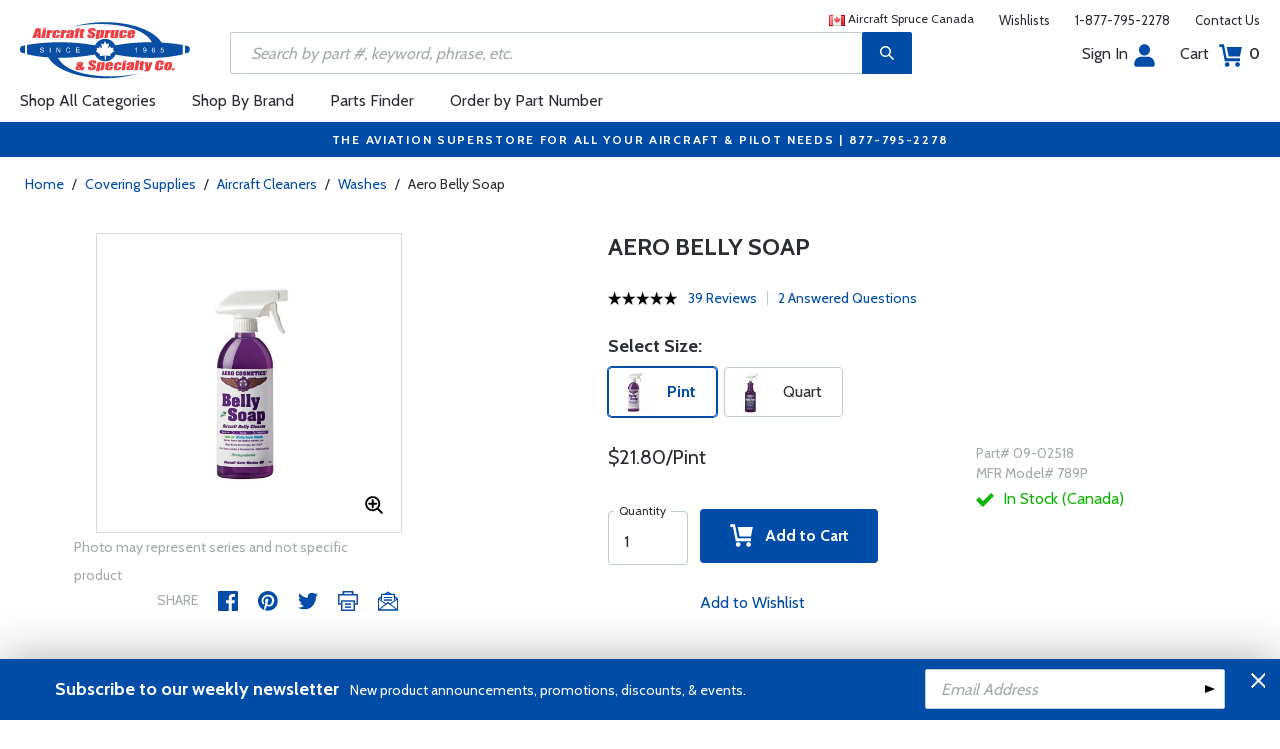

--- FILE ---
content_type: text/html
request_url: https://www.aircraftspruce.ca/catalog/cspages/aerobellywash.php
body_size: 27427
content:
<!DOCTYPE html>
<html>
<head>
<meta http-equiv="Content-Type" content="text/html; charset=iso-8859-1" />
<meta http-equiv="X-UA-Compatible" content="IE=edge">
<meta name="viewport" content="width=device-width, initial-scale=1.0, maximum-scale=1.0, user-scalable=no" />
<meta name="format-detection" content="telephone=no" />
<title>Aero Belly Soap | Aircraft Spruce Canada</title>
<meta name="description" content="Aero Belly Soap Belly Soap, The quickest and easiest way to clean the dirtiest aircraft bellies and engine areas that are mixed with dried or baked-on hydraulic fluids and oils." />
<meta name="keywords" content="Exhaust remover, exhaust residue cleaner, carbon remover, soot remover, Belly cleaner" />
<meta name="author" content="www.aircraftspruce.ca" />
<meta name="language" content="en-us" />
<meta property="fb:admins" content="1580692780" />
<meta property="og:title" content="Aero Belly Soap | Aircraft Spruce Canada" />
<meta property="og:description" content="Aero Belly Soap Belly Soap, The quickest and easiest way to clean the dirtiest aircraft bellies and engine areas that are mixed with dried or baked-on hydraulic fluids and oils."  />
<meta property="og:image" content="https://www.aircraftspruce.ca/catalog/graphics/9/09-02518a.jpg" />
<meta property="og:url" content="https://www.aircraftspruce.ca/catalog/cspages/aerobellywash.php" />
<meta property="og:type" content="product" />
<meta property="og:site_name" content="Aircraft Spruce" />
<link rel="icon" href="/responsive/images/favicon.ico" type="image/x-icon" />
<link rel="apple-touch-icon" href="/responsive/images/apple-touch-icon.png" />
<link rel="canonical" href="https://www.aircraftspruce.ca/catalog/cspages/aerobellywash.php">
<link rel='alternate' hreflang='en-us' href='https://www.aircraftspruce.com/catalog/cspages/aerobellywash.php' />
<link rel='alternate' hreflang='en-ca' href='https://www.aircraftspruce.ca/catalog/cspages/aerobellywash.php' />
<link rel='alternate' hreflang='en-au' href='https://www.aircraftspruce.com.au/catalog/cspages/aerobellywash.php' />
<link rel='alternate' hreflang='x-default' href='https://www.aircraftspruce.com/catalog/cspages/aerobellywash.php' />
<script nonce='321fadc21289f4a765598b296daa78f5'>
(function(w,d,s,l,i){w[l]=w[l]||[];w[l].push({'gtm.start':
new Date().getTime(),event:'gtm.js'});var f=d.getElementsByTagName(s)[0],
j=d.createElement(s),dl=l!='dataLayer'?'&l='+l:'';j.async=true;j.nonce='321fadc21289f4a765598b296daa78f5';j.src=
'https://www.googletagmanager.com/gtm.js?id='+i+dl;f.parentNode.insertBefore(j,f);
})(window,document,'script','dataLayer','GTM-5TBVXL6');</script>
<script nonce='321fadc21289f4a765598b296daa78f5' type='text/plain' data-purposes='targeted_advertising' data-ketch-id='bing-tracking-event'>
(function(w,d,t,r,u){var f,n,i;w[u]=w[u]||[],f=function(){var o={ti:"5711811"};o.q=w[u],w[u]=new UET(o),w[u].push("pageLoad")},n=d.createElement(t),n.nonce='321fadc21289f4a765598b296daa78f5',n.src=r,n.async=1,n.onload=n.onreadystatechange=function(){var s=this.readyState;s&&s!=="loaded"&&s!=="complete"||(f(),n.onload=n.onreadystatechange=null)},i=d.getElementsByTagName(t)[0],i.parentNode.insertBefore(n,i)})(window,document,"script","//bat.bing.com/bat.js","uetq");</script>
<script nonce='321fadc21289f4a765598b296daa78f5' src='https://www.google.com/recaptcha/api.js'></script>
<!-- Include CSS files--> 
<link id='loadcdn' rel="stylesheet" type="text/css" href="https://cdn.aircraftspruce.ca/responsive/css/mCustomScrollbar.min.css" />
<link rel="stylesheet" type="text/css" href="https://cdn.aircraftspruce.ca/responsive/css/slick.min.css?ver=1.3" />
<link rel="stylesheet" type="text/css" href="https://cdn.aircraftspruce.ca/responsive/css/style.min.css?ver=3.1" />
<link rel="stylesheet" type="text/css" href="https://cdn.aircraftspruce.ca/responsive/css/media.min.css?ver=2.3" />
<link rel="stylesheet" type="text/css" href="https://cdn.aircraftspruce.ca/responsive/css/jquery.fancybox.css" />
<link rel="stylesheet" type="text/css" href="https://cdn.aircraftspruce.ca/responsive/css/responsive-tabs.css" />
<link rel="stylesheet" type="text/css" href="https://cdn.aircraftspruce.ca/responsive/css/print.css?ver=1.4" />
<link rel="stylesheet" href="https://cdnjs.cloudflare.com/ajax/libs/font-awesome/4.7.0/css/font-awesome.min.css" />
<script nonce='321fadc21289f4a765598b296daa78f5' src='/responsive/js/jquery-3.5.1.min.js' integrity='sha256-9/aliU8dGd2tb6OSsuzixeV4y/faTqgFtohetphbbj0='></script>
<script nonce='321fadc21289f4a765598b296daa78f5' src='/responsive/js/slick.min.js' integrity='sha256-sVWri+CgqccjtyB+oJt8o85WMxE70GIZ3tZ37cFuO7c='></script>
<script nonce='321fadc21289f4a765598b296daa78f5' src='/responsive/js/mCustomScrollbar.concat.min.js' integrity='sha256-WrXxn5vUpN3PFCNfwWhO7+fPv7wz8KH85mGxPeQwkr4='></script>
<script nonce='321fadc21289f4a765598b296daa78f5' src='/responsive/js/custom-6.14.min.js' integrity='sha256-4b4JU868g1sABlW3W7QrMnZGP7+za1nGXhw5srcuf9E='></script>
<script nonce='321fadc21289f4a765598b296daa78f5' src='/responsive/js/home.min.js' integrity='sha256-OmiUOdPLGpErYTQkLqAhQzSD/Z58UZct8N8KVsIyu7g='></script>
<script nonce='321fadc21289f4a765598b296daa78f5' src='/responsive/js/jquery.fancybox.min.js?ver=1.0' integrity='sha256-cQR29/bNeMreRLyzY8aMsCkaRaRnwt4zr1PUiYY6bcw='></script>
<script nonce='321fadc21289f4a765598b296daa78f5' src='/responsive/js/responsive-tabs.min.js' integrity='sha256-ZDemFw/nyp3rQPQojRUxWKnBzZ+MYHJq7Epfp+zrTlU='></script>
<script nonce='321fadc21289f4a765598b296daa78f5' src='/responsive/js/jquery.sticky-kit-1.1.min.js' integrity='sha256-H4yQRHA1GQxwWIKC6T/2DsmXOl2h5cEvTbSe776lZ1I='></script>
<script nonce='321fadc21289f4a765598b296daa78f5' src='/js/jsencrypt.min.js' integrity='sha256-Ybyz3tSz5VWtPo/pHZK00bM82UEPFWAZZoFIiLm0AbQ='></script>
<script nonce='321fadc21289f4a765598b296daa78f5' src='/responsive/js/plugins-2.70.min.js' integrity='sha256-gIIfF/MT0aJYyZ1KYKHJOJK071K3gU/PmoEHuXsnGDc='></script>
<script nonce='321fadc21289f4a765598b296daa78f5'>
 (function(){ window.semaphore=window.semaphore||[], window.ketch=function(){ window.semaphore.push(arguments) }; })(); </script>
<script nonce='321fadc21289f4a765598b296daa78f5' src='https://global.ketchcdn.com/web/v3/config/aircraft_spruce/aircraft_spruce_ca/boot.js'></script>
<style>
/* Custom style override */
#lanyard_root * {font-family:'Cabin', sans-serif !important;}
.menu .smallSubmenu .submenu{min-height:1000px;min-width:1000px}
.dropdown-domain a.domain_choice:hover{color:#fff;background-color:#004ca6;}
.dropdown-domain a{color:black;padding:5px 16px;text-decoration:none;display:block;border:none;}
.domain_choice a{font-size:13px}
.dropdown-domain { display: none; position: fixed; background-color: #f9f9f9; min-width: 160px; box-shadow: 0px 8px 16px 0px rgba(0,0,0,0.2); z-index: 1000; }  
.clickdrop::after { top: 50%; right: -15px; border: solid transparent; content: " "; height: 0; width: 0; position: absolute; pointer-events: none; border-color: rgba(210, 9, 98, 0); border-top-color: #02699e; border-width: 5px; margin-top: -2px; z-index: 100; }
@media screen and (-ms-high-contrast: active), screen and (-ms-high-contrast: none) and  (min-width: 1024px) {  
.fancybox-image{width:auto;}
.hp-grid2x2 .box{flex:none;width:calc(98% - 50%);}
.topbar ul.headAccount li.myAccount a{width:140px;}
.topbar ul.headAccount li{width:auto;}
.headSearch{overflow:none;width:100%;}
.slick-list{height:300px;}
li:nth-child(1).parent > ul, li:nth-child(1).parent > ul ul{height:100px;}
.promoDesc img,.promoDesc .promoImg{position:relative;}
}
@media screen and ((-ms-high-contrast: none), (-ms-high-contrast: active)) and (min-width: 750px){
.hp-grid2x2 .box {flex-basis:none;width:100%}
.promoDesc img,.promoDesc .promoImg{position:relative;}
}
@media screen and (-ms-high-contrast: active), screen and (-ms-high-contrast: none) and  (min-width: 500px) {  
.hp-grid2x2 .box {display: flex;flex-basis: calc(45% - 20px);}
.ie-promoSlider{height:308px}
.promoDesc img,.promoDesc .promoImg{position:relative;}
.slick-slider,.slick-list{height:308px;}
.ie-promoSliderinner .slick-list{height:380px}
.hp-promoSlider{height:400px;}
}
@media screen and (max-width:1000px) {
.miniHead{min-height:60px;}
}
@media screen and ((-ms-high-contrast: none), (-ms-high-contrast: active)) and (min-width: 500px){
.headSearch, .headerFix .headSearch{width:30%}
.topbar ul.headAccount li{width:100px;}
.hp-grid2x2 .box {flex-basis:none;width:100%}
.slick-slider,.slick-list{height:320px;}
}
@media screen and (min-width:979px) {
.menu .submenu { display: none; opacity: 1; !important; }
.menu .submenu, .catlistitemhref, .section, .menu > ul > li.parent:hover > .submenu, .menu .submenu > li.parent:hover > .submenu, .menu .submenu > li.parent .submenu > li.parent:hover > .submenu { opacity: 1; pointer-events:auto; !important; }
}
</style>
<script nonce='321fadc21289f4a765598b296daa78f5' type='application/ld+json'>
{
"@context" : "https://schema.org",
"@type" : "WebSite",
"name" : "Aircraft Spruce",
"url" : "https://www.aircraftspruce.ca/"
}
</script>
</head>
<body>
<!-- Google Tag Manager (noscript) -->
<noscript><iframe src="https://www.googletagmanager.com/ns.html?id=GTM-5TBVXL6"
height="0" width="0" style="display:none;visibility:hidden"></iframe></noscript>
<!-- End Google Tag Manager (noscript) -->
<!--[if IE]><script nonce='321fadc21289f4a765598b296daa78f5' src='https://cdnjs.cloudflare.com/ajax/libs/html5shiv/3.7.3/html5shiv.min.js'></script>
<![endif]-->
<div class="page-wrapper">
<script nonce='321fadc21289f4a765598b296daa78f5' type='text/javascript' async='true' src='//175717938-prod.rfksrv.com/rfk/js/11270-175717938/init.js'></script>
<!-- Header Cart Modal section starts from here -->
<!-- Quick Shop Modal starts from here -->
<div id="quickShopModal" class="modal quickShop-modal">
<div class="modal-content">
<div class="modalTitle">Quick Shop</div>
<span class="close">&times;</span>
<div class="mCustomScrollbar">
<div class="prQuickShop" id='quickshop_contents'>
<div class="quickShopSlider" tpl-loop='images'>
<div class="item qsitem"><img src="" alt="Product Image" tpl-attr='src=img'></div>
</div>
<div class="prTitle"><a href="#" tpl-attr='href=url' tpl-html='title'></a></div>
<div class="prRating" tpl-html='rating'></div>
<div tpl-loop='dropdowns' tpl-hide='hasdropdown'>
<div class="customSelectbox" id='qsdd_' tpl-attr='id=element'>
<select tpl-loop='values'>
<option attr='' value='' tpl-attr='attr=attr,value=value' tpl-html='title'></option>
</select>
</div>
</div>
<div tpl-loop='attributes' tpl-hide='hasattributes'>
<div class="attributeBox">
<div class="attTitle" tpl-html='title'></div>
<div tpl-loop='values'><span class="attLabel qs-attr" attr='' value='' tpl-attr='attr=attr,value=value' tpl-html='title' tpl-class='checked'></span></div>
</div>
</div>
<div id='qs-part-detail'>
<div class="prPrice discount" tpl-html='pricetxt'></div>
<div style="font-size: 16px;" tpl-html='coretxt'></div>
<div class="prModel" tpl-html='pntxt'></div>
<div class='prQty'>
<form id='quickshop_form' stock-status='#qsStockStatus' stock-transit='#qsDelivery' stock-pn='#qs-pn;value' stock-qty='#qs-qty;value'>
<input type='hidden' id='qs-pn' name='p' value='' tpl-attr='value=pn'>
<fieldset tpl-hide='buymetal'>
<legend>Length</legend>
<input type='number' id='qs-length' min='1' max='1' step='any' tpl-attr='max=buymetal,type=type' addlength='1'>
</fieldset>
<fieldset>
<legend>Quantity</legend>
<input type="text" id='qs-qty' name="q" min="1" value="1" step="any">
</fieldset>
</form>
</div>
<div class="prStockStatus" id='qsStockStatus'></div>
<div class="prDelivery" id='qsDelivery'></div>
</div>
</div>
</div>
<button class="btn-secondory" id='quickshop_addtocart' qs-form='#quickshop_form' qs-cart='#yourCartModal'><img src="https://cdn.aircraftspruce.ca/responsive/images/addcart-icon.svg" alt="Add to Cart Icon" width="23" height="23"> &nbsp; Add to cart</button>
</div>
</div>
<div id="yourCartModal" class="modal CartModal">
<div class="modal-content">
<div class="modalTitle">Your Cart</div>
<span class="close">&times;</span>
<div class="mCustomScrollbar">
<div id='quickcart_contents'>
<div id='quickcart_errors'></div>
<div class="cartItem" tpl-loop='items'>
<ul class="cmn-list">
<li class='qcLineItem'><div class="prCartImg">
<a href="#" class="cartImg" tpl-attr='href=url'><img src="" alt="Product Image" tpl-attr='src=img'></a></div>
<div class="prCartDesc" tpl-class='test'>
<div class="prTitle"><a href="#" tpl-attr='href=url' tpl-html='desc'></a> </div>
<div class="prModel" tpl-html='pntext'></div>
<div class="prQty"><form>
<fieldset>
<legend>Quantity</legend>
<input type="number" name="q" min="1" value="" step="any" class='quickQty' pn='' tpl-attr='value=qty,pn=pn,type=type'>
</fieldset>
</form>
<a class='quickDelete close2' pn='' tpl-attr='pn=pn' style="cursor:pointer; font-size: 12px;margin-top: -2px;">Delete</a>
</div>
<div class="prPrice"> <strong tpl-html='pricetext'></strong> </div>
</div>
</li> 
</ul>
</div>
</div>
</div>
<div class="cartTotal">
<div class="f-left"><strong>Total (CAD)</strong></div>
<div class="f-right"><strong id='quickcart_total'></strong></div>
</div>
<button id='quickcartcheckout' class="btn-secondory" xnclick="window.location='/neworderform.php';"><img src="https://cdn.aircraftspruce.ca/responsive/images/checkoutlock.svg" alt="Checkout Icon" width="16" height="22"> &nbsp; CHECKOUT</button>
</div>
</div>
<!-- Add Options Modal of Promobox starts from here -->
<div id="AddOptionsModal" class="modal addOptionmodal" opt-content='#opt-content' opt-next='#opt-next' opt-class='.optioncheckbox' opt-qc='#yourCartModal'>
<div class="modal-content">
<div class="modalTitle">Add Options</div>
<span class="close">&times;</span>
<div class="mCustomScrollbar">
<div class="prAddOptions" id='opt-content'>
<p>Please check the boxes for the options that you would like to add. Leave all boxes unchecked for unit only.</p>
<div tpl-loop='options'>
<div class="custom-checkbox">
<input id="" type="checkbox" tpl-attr='id=id,pn=pn' pn='' class='optioncheckbox'>
<label for="" tpl-attr='for=id'>
<span class="optionLabel"><strong tpl-html='desc'></strong> <span class="f-right" tpl-html='pricetxt'></span></span>
<span class="partSKU" tpl-html='pntxt'></span>
</label>
</div>
</div>
</div>
</div>
<button class="btn-secondory" id='opt-next'>Next</button>
</div>
</div>
<!-- Header section starts from here -->
<div id="header-standard">
<header>
<div class="miniHead" >
<div class="nav-brand">
<a href="/" class="logo" id='navbrandlogo'><img src="https://cdn.aircraftspruce.ca/responsive/images/canada4.svg" alt="Logo" /></a>
<button class="trigger" id="btnmMainMenu"> <i></i> <i></i> <i></i> </button>
</div>
<div class="print-info">
1-877-795-2278 | info@aircraftspruce.ca<br>
<b>Aircraft Spruce Canada</b><br>
Brantford, ON Canada<br>
Corona, CA | Peachtree City, GA<br>
Chicago, IL | Wasilla, AK
</div>
<div class="topbar" >
<ul class="headConnect">
<li><div class='switch_site' style='margin-top:-7px;font-size:12px;'><img src='/responsive/images/ca_flag2.gif' style='margin-top:10px;'> Aircraft Spruce Canada</div></li><li><a href="/wishlist.php">Wishlists</a></li>
<li><a href="tel:1-877-795-2278">1-877-795-2278</a></li>
<li><a href="/contactus.php">Contact Us</a></li>
</ul>
</div>
<div class="topbar belowbar">
<ul class="headAccount">
<li class="myAccount"><a href="/account.html">Sign In<img src="https://cdn.aircraftspruce.ca/responsive/images/nav-account.svg?ver=1" class="imgRight" height="23" alt="Account Icon" /></a></li>
<li><a href="/neworderform.php">Cart <img src="https://cdn.aircraftspruce.ca/responsive/images/nav-cart.svg?ver=1" class="imgRight" height="23" alt="Cart Icon" /> <span class="cartValue">0</span></a></li>
</ul>
</div>
<div class="headSearch headSearchShow" >
<a class="search-btn mob-view">&nbsp;</a>
<form action="/search/search.php" method="post"  id='search_form' style="display:block;" >
<input type="text" placeholder="Search by part #, keyword, phrase, etc." id='search_text' data-rfkid='rfkid_6' name='s' value=''>
<a class="search-btn web-view" id='search-btn'>&nbsp;</a>
</form>
</div>
<div id='menu-main' class="menu">
<ul id="ulMainMenu" class="main-menu menu-hidden">
<li class="parent">
<a href="#">Shop All Categories</a>
<ul class="submenu menu-hidden">
<li class="back"><a href="#"><span>Back</span>All Categories</a></li>
<li class='parent section' sec='ap' tpl='#sec-tpl-ap'><a style='cursor:pointer;'>Airframe Parts</a>
<ul class='submenu menu-hidden nohover'>
<li class='back'><a href='#'><span>Back</span>Airframe Parts</a></li>
<li class='tplsec' id='sec-tpl-ap'>
<ul style='background:white;margin-left:20px;' tpl-class='colcls' tpl-loop='cats'>
<li><a href='#' class='catlistitemhref' tpl-attr='href=url' tpl-html='title'></a></li>
</ul>
<div class='promoImg'>
<a href='/categories/aircraft_parts/ap/menus/ha/fast_skybolt.html'>
<img style='background-image:url("https://cdn.aircraftspruce.ca/responsive/images/ap_skybolt.jpg")' class='divImg' width='240' height='470' src='/responsive/images/0.gif'>
<span class='caption'><span class='promoTitle'>Skybolt<br>Fasteners</span><span>Shop Now</span></span>  
</a>
</div>
</li>
</ul>
</li>
<li class='parent section' sec='av' tpl='#sec-tpl-av'><a style='cursor:pointer;'>Avionics</a>
<ul class='submenu menu-hidden nohover'>
<li class='back'><a href='#'><span>Back</span>Avionics</a></li>
<li class='tplsec' id='sec-tpl-av'>
<ul style='background:white;margin-left:20px;' tpl-class='colcls' tpl-loop='cats'>
<li><a href='#' class='catlistitemhref' tpl-attr='href=url' tpl-html='title'></a></li>
</ul>
<div class='promoImg'>
<a href='/catalog/avpages/dynonskyview-hdx.php'>
<img style='background-image:url("https://cdn.aircraftspruce.ca/responsive/images/av_dynonHDX.jpg")' class='divImg' width='240' height='470' src='/responsive/images/0.gif'>
<span class='caption'><span class='promoTitle'>Dynon SkyView HDX</span><span>Shop Now</span></span>  
</a>
</div>
</li>
</ul>
</li>
<li class='parent section' sec='bv' tpl='#sec-tpl-bv'><a style='cursor:pointer;'>Books & Videos</a>
<ul class='submenu menu-hidden nohover'>
<li class='back'><a href='#'><span>Back</span>Books & Videos</a></li>
<li class='tplsec' id='sec-tpl-bv'>
<ul style='background:white;margin-left:20px;' tpl-class='colcls' tpl-loop='cats'>
<li><a href='#' class='catlistitemhref' tpl-attr='href=url' tpl-html='title'></a></li>
</ul>
<div class='promoImg'>
<a href='/catalog/bvpages/everythingexplained.php'>
<img style='background-image:url("https://cdn.aircraftspruce.ca/responsive/images/cat_everythingexplained.jpg")' class='divImg' width='240' height='470' src='/responsive/images/0.gif'>
<span class='caption'><span class='promoTitle'>Everything Explained For The Professional Pilot</span><span>Shop Now</span></span>  
</a>
</div>
</li>
</ul>
</li>
<li class='parent section' sec='cm' tpl='#sec-tpl-cm'><a style='cursor:pointer;'>Composite Materials</a>
<ul class='submenu menu-hidden nohover'>
<li class='back'><a href='#'><span>Back</span>Composite Materials</a></li>
<li class='tplsec' id='sec-tpl-cm'>
<ul style='background:white;margin-left:20px;' tpl-class='colcls' tpl-loop='cats'>
<li><a href='#' class='catlistitemhref' tpl-attr='href=url' tpl-html='title'></a></li>
</ul>
<div class='promoImg'>
<a href='/menus/cs/3m.html'>
<img style='background-image:url("https://cdn.aircraftspruce.ca/responsive/images/cm_metal.jpg")' class='divImg' width='240' height='470' src='/responsive/images/0.gif'>
<span class='caption'><span class='promoTitle'>3M Aviation Products</span><span>Shop Now</span></span>  
</a>
</div>
</li>
</ul>
</li>
<li class='parent section' sec='cs' tpl='#sec-tpl-cs'><a style='cursor:pointer;'>Covering Supplies</a>
<ul class='submenu menu-hidden nohover'>
<li class='back'><a href='#'><span>Back</span>Covering Supplies</a></li>
<li class='tplsec' id='sec-tpl-cs'>
<ul style='background:white;margin-left:20px;' tpl-class='colcls' tpl-loop='cats'>
<li><a href='#' class='catlistitemhref' tpl-attr='href=url' tpl-html='title'></a></li>
</ul>
<div class='promoImg'>
<a href='/menus/st/manu_superflite.html'>
<img style='background-image:url("https://cdn.aircraftspruce.ca/responsive/images/cat_superflite.jpg")' class='divImg' width='240' height='470' src='/responsive/images/0.gif'>
<span class='caption'><span class='promoTitle'>Superflite</span><span>Shop Now</span></span>  
</a>
</div>
</li>
</ul>
</li>
<li class='parent section' sec='el' tpl='#sec-tpl-el'><a style='cursor:pointer;'>Electrical</a>
<ul class='submenu menu-hidden nohover'>
<li class='back'><a href='#'><span>Back</span>Electrical</a></li>
<li class='tplsec' id='sec-tpl-el'>
<ul style='background:white;margin-left:20px;' tpl-class='colcls' tpl-loop='cats'>
<li><a href='#' class='catlistitemhref' tpl-attr='href=url' tpl-html='title'></a></li>
</ul>
<div class='promoImg'>
<a href='/search/search.php?s=aeroleds'>
<img style='background-image:url("https://cdn.aircraftspruce.ca/responsive/images/el_aeroLEDs.jpg")' class='divImg' width='240' height='470' src='/responsive/images/0.gif'>
<span class='caption'><span class='promoTitle'>AeroLEDs<br> Aviation LED Lighting</span><span>Shop Now</span></span>  
</a>
</div>
</li>
</ul>
</li>
<li class='parent section' sec='ep' tpl='#sec-tpl-ep'><a style='cursor:pointer;'>Engine Parts</a>
<ul class='submenu menu-hidden nohover'>
<li class='back'><a href='#'><span>Back</span>Engine Parts</a></li>
<li class='tplsec' id='sec-tpl-ep'>
<ul style='background:white;margin-left:20px;' tpl-class='colcls' tpl-loop='cats'>
<li><a href='#' class='catlistitemhref' tpl-attr='href=url' tpl-html='title'></a></li>
</ul>
<div class='promoImg'>
<a href='/menus/st/manu_tempest.html'>
<img style='background-image:url("https://cdn.aircraftspruce.ca/responsive/images/cat_tempest.jpg")' class='divImg' width='240' height='470' src='/responsive/images/0.gif'>
<span class='caption'><span class='promoTitle'>Tempest Oil Filters</span><span>Shop Now</span></span>  
</a>
</div>
</li>
</ul>
</li>
<li class='parent section' sec='ha' tpl='#sec-tpl-ha'><a style='cursor:pointer;'>Hardware</a>
<ul class='submenu menu-hidden nohover'>
<li class='back'><a href='#'><span>Back</span>Hardware</a></li>
<li class='tplsec' id='sec-tpl-ha'>
<ul style='background:white;margin-left:20px;' tpl-class='colcls' tpl-loop='cats'>
<li><a href='#' class='catlistitemhref' tpl-attr='href=url' tpl-html='title'></a></li>
</ul>
<div class='promoImg'>
<a href='/menus/ha/index.html'>
<img style='background-image:url("https://cdn.aircraftspruce.ca/responsive/images/ha_hardwares.jpg")' class='divImg' width='240' height='470' src='/responsive/images/0.gif'>
<span class='caption'><span class='promoTitle'>Hardware</span><span>Shop Now</span></span>  
</a>
</div>
</li>
</ul>
</li>
<li class='parent section' sec='in' tpl='#sec-tpl-in'><a style='cursor:pointer;'>Instruments</a>
<ul class='submenu menu-hidden nohover'>
<li class='back'><a href='#'><span>Back</span>Instruments</a></li>
<li class='tplsec' id='sec-tpl-in'>
<ul style='background:white;margin-left:20px;' tpl-class='colcls' tpl-loop='cats'>
<li><a href='#' class='catlistitemhref' tpl-attr='href=url' tpl-html='title'></a></li>
</ul>
<div class='promoImg'>
<a href='/catalog/inpages/rca2610.php'>
<img style='background-image:url("https://cdn.aircraftspruce.ca/responsive/images/cat_rcallen.jpg")' class='divImg' width='240' height='470' src='/responsive/images/0.gif'>
<span class='caption'><span class='promoTitle'>RC Allen<br>  RCA2610 Digital Attitude</span><span>Shop Now</span></span>  
</a>
</div>
</li>
</ul>
</li>
<li class='parent section' sec='kits' tpl='#sec-tpl-kits'><a style='cursor:pointer;'>Kits & Plans</a>
<ul class='submenu menu-hidden nohover'>
<li class='back'><a href='#'><span>Back</span>Kits & Plans</a></li>
<li class='tplsec' id='sec-tpl-kits'>
<ul style='background:white;margin-left:20px;' tpl-class='colcls' tpl-loop='cats'>
<li><a href='#' class='catlistitemhref' tpl-attr='href=url' tpl-html='title'></a></li>
</ul>
<div class='promoImg'>
<a href='/menus/st/manu_superflite.html'>
<img style='background-image:url("https://cdn.aircraftspruce.ca/responsive/images/cat_superflite.jpg")' class='divImg' width='240' height='470' src='/responsive/images/0.gif'>
<span class='caption'><span class='promoTitle'>Superflite</span><span>Shop Now</span></span>  
</a>
</div>
</li>
</ul>
</li>
<li class='parent section' sec='lg' tpl='#sec-tpl-lg'><a style='cursor:pointer;'>Landing Gear</a>
<ul class='submenu menu-hidden nohover'>
<li class='back'><a href='#'><span>Back</span>Landing Gear</a></li>
<li class='tplsec' id='sec-tpl-lg'>
<ul style='background:white;margin-left:20px;' tpl-class='colcls' tpl-loop='cats'>
<li><a href='#' class='catlistitemhref' tpl-attr='href=url' tpl-html='title'></a></li>
</ul>
<div class='promoImg'>
<a href='/categories/aircraft_parts/ap/menus/lg/brakediscs_rapco.html'>
<img style='background-image:url("https://cdn.aircraftspruce.ca/responsive/images/cat_rapco.jpg")' class='divImg' width='240' height='470' src='/responsive/images/0.gif'>
<span class='caption'><span class='promoTitle'>Rapco <br>Discs & Lining</span><span>Shop Now</span></span>  
</a>
</div>
</li>
</ul>
</li>
<li class='parent section' sec='me' tpl='#sec-tpl-me'><a style='cursor:pointer;'>Metals and Plastics</a>
<ul class='submenu menu-hidden nohover'>
<li class='back'><a href='#'><span>Back</span>Metals and Plastics</a></li>
<li class='tplsec' id='sec-tpl-me'>
<ul style='background:white;margin-left:20px;' tpl-class='colcls' tpl-loop='cats'>
<li><a href='#' class='catlistitemhref' tpl-attr='href=url' tpl-html='title'></a></li>
</ul>
<div class='promoImg'>
<a href='/menus/me/index.html'>
<img style='background-image:url("https://cdn.aircraftspruce.ca/responsive/images/mp_metal.jpg")' class='divImg' width='240' height='470' src='/responsive/images/0.gif'>
<span class='caption'><span class='promoTitle'>Metal & Plastic Products</span><span>Shop Now</span></span>  
</a>
</div>
</li>
</ul>
</li>
<li class='parent section' sec='ps' tpl='#sec-tpl-ps'><a style='cursor:pointer;'>Pilot Supplies</a>
<ul class='submenu menu-hidden nohover'>
<li class='back'><a href='#'><span>Back</span>Pilot Supplies</a></li>
<li class='tplsec' id='sec-tpl-ps'>
<ul style='background:white;margin-left:20px;' tpl-class='colcls' tpl-loop='cats'>
<li><a href='#' class='catlistitemhref' tpl-attr='href=url' tpl-html='title'></a></li>
</ul>
<div class='promoImg'>
<a href='/catalog/avpages/BoseProflight2.php'>
<img style='background-image:url("https://cdn.aircraftspruce.ca/responsive/images/dropdown-promo.jpg")' class='divImg' width='240' height='470' src='/responsive/images/0.gif'>
<span class='caption'><span class='promoTitle'>Bose ProFlight 2 Aviation Headset</span><span>Shop Now</span></span>  
</a>
</div>
</li>
</ul>
</li>
<li class='parent section' sec='to' tpl='#sec-tpl-to'><a style='cursor:pointer;'>Tools</a>
<ul class='submenu menu-hidden nohover'>
<li class='back'><a href='#'><span>Back</span>Tools</a></li>
<li class='tplsec' id='sec-tpl-to'>
<ul style='background:white;margin-left:20px;' tpl-class='colcls' tpl-loop='cats'>
<li><a href='#' class='catlistitemhref' tpl-attr='href=url' tpl-html='title'></a></li>
</ul>
<div class='promoImg'>
<a href='/categories/pilot_supplies/ps/menus/ps/leathermantools.html'>
<img style='background-image:url("https://cdn.aircraftspruce.ca/responsive/images/cat_leatherman.jpg")' class='divImg' width='240' height='470' src='/responsive/images/0.gif'>
<span class='caption'><span class='promoTitle'>Leatherman Multi-Tools</span><span>Shop Now</span></span>  
</a>
</div>
</li>
</ul>
</li>
<li class='parent section' sec='wp' tpl='#sec-tpl-wp'><a style='cursor:pointer;'>Wood Products</a>
<ul class='submenu menu-hidden nohover'>
<li class='back'><a href='#'><span>Back</span>Wood Products</a></li>
<li class='tplsec' id='sec-tpl-wp'>
<ul style='background:white;margin-left:20px;' tpl-class='colcls' tpl-loop='cats'>
<li><a href='#' class='catlistitemhref' tpl-attr='href=url' tpl-html='title'></a></li>
</ul>
<div class='promoImg'>
<a href='/categories/building_materials/bm/menus/wp/index.html'>
<img style='background-image:url("https://cdn.aircraftspruce.ca/responsive/images/wp_wood.jpg")' class='divImg' width='240' height='470' src='/responsive/images/0.gif'>
<span class='caption'><span class='promoTitle'>Wood Products</span><span>Shop Now</span></span>  
</a>
</div>
</li>
</ul>
</li>
<li class='parent section' sec='st' tpl='#sec-tpl-st'><a style='cursor:pointer;'>Shopping Tools</a>
<ul class='submenu menu-hidden nohover'>
<li class='back'><a href='#'><span>Back</span>Shopping Tools</a></li>
<li class='tplsec' id='sec-tpl-st'>
<ul style='background:white;margin-left:20px;' tpl-class='colcls' tpl-loop='cats'>
<li><a href='#' class='catlistitemhref' tpl-attr='href=url' tpl-html='title'></a></li>
</ul>
<div class='promoImg'>
<a href='/catalog/pspages/giftcards.php'>
<img style='background-image:url("https://cdn.aircraftspruce.ca/responsive/images/cat_giftcard.jpg")' class='divImg' width='240' height='470' src='/responsive/images/0.gif'>
<span class='caption'><span class='promoTitle'>Aircraft Spruce Gift Card</span><span>Shop Now</span></span>  
</a>
</div>
</li>
</ul>
</li>
</ul>
</li>
<li><a href="/menus/st/manu.html">Shop By Brand</a></li><li class="parent smallSubmenu">
<a style='cursor:pointer;' id='head_pf'>Parts Finder</a>
<ul class="submenu menu-hidden nohover">
<li class="back"><a style='cursor:pointer;'><span>Back</span>Parts Finder</a></li>
<li>
<div class="navForm partForm">
<form action="/search/parts_finder.php" method="post" id='head_pf_form' style="height: 225px;">
<div class="form-group">
<label for="PartName">I'm looking for</label>
<div class="customSelectbox" id="head_pf_type">
<select>
<option value="">Part Name</option>
</select>
</div>
</div>
<div class="form-group">
<label for="PartMake">for a&nbsp;</label>
<div class="customSelectbox" id="head_pf_make">
<select>
<option value="">Make</option>
</select>
</div>
</div>
<div class="form-group">
<label for="PartModel">&nbsp;</label>
<div class="customSelectbox" id="head_pf_model">
<select>
<option value="">Model</option>
</select>
</div>
</div>
<div class="form-group">
<label for="">&nbsp;</label>
<input type="submit" value="Find Parts" class="btn-primary">
</div>
</form>
</div>
</li>
</ul>
</li>
<li class="parent smallSubmenu">
<a href="/neworderform2.php" >Order by Part Number</a>
<ul class="submenu menu-hidden nohover">
<li class="back"><a href="#"><span>Back</span>Order by Part Number</a></li>
<li>
<div class="navForm orderForm">
<form action="/neworderform.php" method="post" style="height: 290px;" id="orderbypartnumber">
<input type="hidden" name="cmd" value="additems">
 
<div class='form-group'>
<input type='text'  name='p[]' placeholder='Part#' required>
<input type='number' name='q[]' min='1' value='1' step='any'>
</div>
 
<div class='form-group'>
<input type='text'  name='p[]' placeholder='Part#'>
<input type='number' name='q[]' min='1' value='1' step='any'>
</div>
 
<div class='form-group'>
<input type='text'  name='p[]' placeholder='Part#'>
<input type='number' name='q[]' min='1' value='1' step='any'>
</div>
 
<div class='form-group'>
<input type='text'  name='p[]' placeholder='Part#'>
<input type='number' name='q[]' min='1' value='1' step='any'>
</div>
<input type="submit" value="Add to Cart" class="btn-primary">
<span class="addPNs"> To add more PNs, please <a href="/neworderform2.php" style="text-decoration:underline;" id="addPNs">click here</a></span><br>
</form>
</div>
</li>
</ul>
</li>
<div class="mLogin mob-view">
<li class="myAccount"><a href="/contactus.php">  <img src="https://cdn.aircraftspruce.ca/responsive/images/as_contactus.svg?ver=1" class="imgRight" height="23" alt="Account Icon" />Contact Us</a></li>
<li class="myAccount"><a href="tel:1-877-795-2278" id="_call-btn"><img src="https://cdn.aircraftspruce.ca/responsive/images/as_callus.svg?ver=1" class="imgRight" height="23" alt="Account Icon" />Call Us</a></li>
<li class="myAccount  "><a href="/account.html"><img src="https://cdn.aircraftspruce.ca/responsive/images/as_myaccount.svg?ver=1" class="imgRight" height="23" alt="Account Icon" /> Sign In</a></li>
</div>
</ul>
</div>
</div>
<style>
.addPNs{font-size:14px;float:left;width:100%;color:#A2AAAC;padding:5px 0px;}
</style>
<div class="topNotificarion"> THE AVIATION SUPERSTORE FOR ALL YOUR AIRCRAFT & PILOT NEEDS | 877-795-2278 </div>
</header>
</div>
<style>
.buttons .next{transform: rotate(-45deg);-webkit-transform: rotate(-45deg);float:right;cursor:pointer;border: solid #fff;border-width: 0 4px 4px 0;display: inline-block;padding: 9px;margin:10px;}
.buttons .previous{transform: rotate(135deg);-webkit-transform: rotate(135deg);float:left;cursor:pointer;border: solid #fff;border-width: 0 4px 4px 0;display: inline-block;padding: 9px;margin:10px;}
.buttons{width:95%;position:relative;}
.prThumbSlider .slick-arrow{top:50%;}
.bx-loading{display:none;}
.bx-viewport{width:660px;}
.bx-wrapper{width:610px}
.sliderwrapper{margin:auto;max-width:610px;}
#bx-pager li{display:inline;float:left;margin-right:0px;}
#bx-pager {overflow:hidden;}
.Quedisclaim{font-size:14px;margin-top: 15px;}
.review_button{bottom:0px !important;right:0px !important; display:block;position: relative !important;}
.qa-btn2{display:block; cursor:pointer; width:100px; position:relative; top:0;bottom:0;right:0;text-align:center;z-index:100;background-color:#004ca6;border-top-right-radius:2px;border-top-left-radius:2px;text-decoration:none;color:#fff;height:28px;}
.cverified{font-size:14px;font-weight:bold}
.cverified img{margin:5px 5px 0px 10px}
.cverified h5{width:100%;padding:auto;}
.cverified p{font-size:14px;}
@media screen and (max-width:979px) {
.prSliderMain .item img{max-height:auto}
#prop65 {max-width:80px !important;}
#prop65table {width:100px}
}
@media screen and (min-width:900px) {
.prSliderMain .item img{max-height:auto}
}
@media screen and (max-width:767px) {
.fancybox-slide{padding:0px;}
#prOverview table{ width:100%;height:auto;}
#prOverview table img{ max-width:100%;height:auto}
#bx-pager{margin:0;}
}
@media (max-width:979px) and (min-width:767px) {
.divJumpTO{display:none;}
.prSliderMain .item img{max-height:auto}
}
</style>

<script nonce='321fadc21289f4a765598b296daa78f5' type='application/ld+json'>{"@context":"http:\/\/schema.org","@type":"BreadcrumbList","itemListElement":[{"@type":"ListItem","position":0,"item":{"@id":"https:\/\/www.aircraftspruce.ca\/","name":"Aircraft Spruce Canada"}},{"@type":"ListItem","position":1,"item":{"@id":"https:\/\/www.aircraftspruce.ca\/menus\/cs\/index.html","name":"Covering Supplies"}},{"@type":"ListItem","position":2,"item":{"@id":"https:\/\/www.aircraftspruce.ca\/menus\/cs\/cleaners.html","name":"Aircraft Cleaners"}},{"@type":"ListItem","position":3,"item":{"@id":"https:\/\/www.aircraftspruce.ca\/menus\/cs\/cleaners_washes.html","name":"Washes"}}]}</script>
<script nonce='321fadc21289f4a765598b296daa78f5' type='application/ld+json'>{"@context":"http:\/\/schema.org","@type":"Product","name":"Aero Belly Soap","image":["https:\/\/www.aircraftspruce.ca\/catalog\/graphics\/9\/09-02518a.jpg"],"description":" Belly Soap, The quickest and easiest way to clean the dirtiest aircraft bellies and engine areas that are mixed with dried or baked-on hydraulic fluids and oils. It also works great on RVs, Cars, Boats, and Motorcycles. Safely removes grease, oil, hydraulic fluid, and exhaust soot. Simply spray on and wipe dry. Safe on all vehicle surfaces wet or dry. Meets Boeing Aircraft cleaning Spec. Exterior D6-17487P. For tough cleaning jobs, use with the Aero Scrubber.Note: Color of product can fluctuate due to temperature. Application and effectiveness is not affected.","mpn":"789P","sku":"09-02518","offers":{"@type":"Offer","price":"21.8","priceCurrency":"CAD","availability":"http:\/\/schema.org\/InStock","seller":{"@type":"Organization","name":"Aircraft Spruce Canada"}},"aggregateRating":{"@type":"AggregateRating","worstRating":"0","bestRating":"5","ratingCount":"39","ratingValue":"4.95"},"reviews":[{"@type":"Review","description":"The easiest way I have found to clean the belly - spray on, wipe off. ","author":{"@type":"Thing","name":"Mark E"},"reviewRating":{"@type":"Rating","worstRating":"0","ratingValue":"5","bestRating":"5"}},{"@type":"Review","description":"This is one of the best cleaners Ive used for removing grease, exhaust stain, &amp; dirt from the bottom of the airplane. It actually works as advertised.","author":{"@type":"Thing","name":"Delvin Y"},"reviewRating":{"@type":"Rating","worstRating":"0","ratingValue":"5","bestRating":"5"}},{"@type":"Review","description":"Have not used yet but Im sure it works great.","author":{"@type":"Thing","name":"Robin L"},"reviewRating":{"@type":"Rating","worstRating":"0","ratingValue":"5","bestRating":"5"}},{"@type":"Review","description":"This stuff does a great job removing the grease and dirt from the belly of my plane.","author":{"@type":"Thing","name":"Kyle "},"reviewRating":{"@type":"Rating","worstRating":"0","ratingValue":"5","bestRating":"5"}},{"@type":"Review","description":"","author":{"@type":"Thing","name":"Jack S"},"reviewRating":{"@type":"Rating","worstRating":"0","ratingValue":"5","bestRating":"5"}},{"@type":"Review","description":"This product is fantastic for cleaning the belly of our plane.. I lay on a creeper and can have it cleaned in 30-45 minutes.","author":{"@type":"Thing","name":"Michael P"},"reviewRating":{"@type":"Rating","worstRating":"0","ratingValue":"5","bestRating":"5"}},{"@type":"Review","description":"Made quick work of my aircrafts nasty belly after a year of grime.","author":{"@type":"Thing","name":"Ryan J"},"reviewRating":{"@type":"Rating","worstRating":"0","ratingValue":"5","bestRating":"5"}},{"@type":"Review","description":"Nothing better","author":{"@type":"Thing","name":"Dixon A"},"reviewRating":{"@type":"Rating","worstRating":"0","ratingValue":"5","bestRating":"5"}},{"@type":"Review","description":"Works great. Spray on and wipe off oil and exhaust stains.","author":{"@type":"Thing","name":"Chris S"},"reviewRating":{"@type":"Rating","worstRating":"0","ratingValue":"5","bestRating":"5"}},{"@type":"Review","description":"Looks great. ","author":{"@type":"Thing","name":"Dominique L"},"reviewRating":{"@type":"Rating","worstRating":"0","ratingValue":"5","bestRating":"5"}},{"@type":"Review","description":"Worked very good, better than I expected. I bought another bottle to have ready. Spray on, scrub with a brush, wipe off with a rag. The scrubbing need not be a hard job, just enough to loosen the dirt and let the soap do its work.","author":{"@type":"Thing","name":"Smith I"},"reviewRating":{"@type":"Rating","worstRating":"0","ratingValue":"5","bestRating":"5"}},{"@type":"Review","description":"This stuff is amazing. I was able to clean the belly of my plane in 20 minutes. Just add a little elbow grease and your belly will look brand new.","author":{"@type":"Thing","name":"Michael K"},"reviewRating":{"@type":"Rating","worstRating":"0","ratingValue":"5","bestRating":"5"}},{"@type":"Review","description":"Works better than anything Ive tried. Great stuff!","author":{"@type":"Thing","name":"Michael B"},"reviewRating":{"@type":"Rating","worstRating":"0","ratingValue":"5","bestRating":"5"}},{"@type":"Review","description":"Works great. ","author":{"@type":"Thing","name":"Mark A"},"reviewRating":{"@type":"Rating","worstRating":"0","ratingValue":"5","bestRating":"5"}},{"@type":"Review","description":"This is some amazing stuff. It just melts the grease, you can clean your whole aircraft belly in no time!","author":{"@type":"Thing","name":"Gary S"},"reviewRating":{"@type":"Rating","worstRating":"0","ratingValue":"5","bestRating":"5"}},{"@type":"Review","description":"Really works well. Much better than swimming in av gas or mineral spirits. ","author":{"@type":"Thing","name":"David F"},"reviewRating":{"@type":"Rating","worstRating":"0","ratingValue":"5","bestRating":"5"}},{"@type":"Review","description":"Keeps my belly clean with less effort than a lot of other cleaners. ","author":{"@type":"Thing","name":"Dustin R"},"reviewRating":{"@type":"Rating","worstRating":"0","ratingValue":"5","bestRating":"5"}},{"@type":"Review","description":"This is still belly soap, but is a spray bottle which seems to disperse the contents evenly over the surface it is pointed at.","author":{"@type":"Thing","name":"Sam L"},"reviewRating":{"@type":"Rating","worstRating":"0","ratingValue":"5","bestRating":"5"}},{"@type":"Review","description":"Great service","author":{"@type":"Thing","name":"Richad B"},"reviewRating":{"@type":"Rating","worstRating":"0","ratingValue":"5","bestRating":"5"}},{"@type":"Review","description":"Hands down the BEST solution for cleaning my airplane&acirc;\u0080\u0099s belly that I have found in the past nineteen years that I have owned it. This stuff works GREAT! I just cleaned mine yesterday and the oil and grime just wiped right off using paper rags from a box. Quick and easy!!!","author":{"@type":"Thing","name":"Brian L"},"reviewRating":{"@type":"Rating","worstRating":"0","ratingValue":"5","bestRating":"5"}},{"@type":"Review","description":"I just used this on my Archer and had to come back and write a review - this stuff is great! I could not believe how easy it made the job of removing years of accumulation! Honestly, I think the plane is lighter, now! &eth;\u009f\u0098\u0081","author":{"@type":"Thing","name":"Med "},"reviewRating":{"@type":"Rating","worstRating":"0","ratingValue":"5","bestRating":"5"}},{"@type":"Review","description":"My favorite underbelly cleaner. Easily dissolves lead deposits and oil on the belly. I use as a dry wash for the bottom of the plane and any other place oil streaks. I wear a mask and safety glasses. Better than breathing droplets and getting them in my eyes. ","author":{"@type":"Thing","name":"Paul W"},"reviewRating":{"@type":"Rating","worstRating":"0","ratingValue":"5","bestRating":"5"}},{"@type":"Review","description":"Best cleaner for the under belly of your airplane. Nothing else is better!","author":{"@type":"Thing","name":"Doug G"},"reviewRating":{"@type":"Rating","worstRating":"0","ratingValue":"5","bestRating":"5"}},{"@type":"Review","description":"This stuff is amazing. I have used many different products for exterior cleaning and never had any thing work this well.","author":{"@type":"Thing","name":"Doug K"},"reviewRating":{"@type":"Rating","worstRating":"0","ratingValue":"5","bestRating":"5"}},{"@type":"Review","description":"Works great removing oil from belly of aircraft. Spray it on, let sit and wipe off! ","author":{"@type":"Thing","name":"Kevin K"},"reviewRating":{"@type":"Rating","worstRating":"0","ratingValue":"5","bestRating":"5"}},{"@type":"Review","description":"Cleaning the belly of the plane has always been a dreaded job. Ours was getting pretty bad. This product was recommended by a hangar friend. We were pleasantly surprised by the ease and the results when we used this stuff. It&acirc;\u0080\u0099s goes on easily, you don&acirc;\u0080\u0099t have to use much, not a lot of scrubbing and wipes off easily. ","author":{"@type":"Thing","name":"Judith D"},"reviewRating":{"@type":"Rating","worstRating":"0","ratingValue":"5","bestRating":"5"}},{"@type":"Review","description":"Great stuff! Gets off oil &amp; gunk debris from the belly &amp; leaves a slick shine. ","author":{"@type":"Thing","name":"H.rogers "},"reviewRating":{"@type":"Rating","worstRating":"0","ratingValue":"5","bestRating":"5"}},{"@type":"Review","description":" Great for removing exhaust stains. Apply, let set for a couple of seconds....wipe off. I always keep a half gallon in the hangar.","author":{"@type":"Thing","name":"Barry F"},"reviewRating":{"@type":"Rating","worstRating":"0","ratingValue":"5","bestRating":"5"}},{"@type":"Review","description":"I keep buying because it works and doesn&acirc;\u0080\u0099t irritate me in the process.","author":{"@type":"Thing","name":"Ronald S"},"reviewRating":{"@type":"Rating","worstRating":"0","ratingValue":"5","bestRating":"5"}},{"@type":"Review","description":" AeroCosmetic Belly Wash and Belly Soap loosens grease and dirt better than Extreme Simple Green recommended by Cessna. The comparison is not even close. Cleaning the aircraft belly of breather oil is a snap. No rubbing required. Belly Soap is somewhat effective in removing exhaust deposits on the belly but it requires multiple applications, soaking, and rubbing. It is not very effective on long term exhaust deposits. It is really effective on dirt and oily deposits inside the cowling. ","author":{"@type":"Thing","name":"Jabe L"},"reviewRating":{"@type":"Rating","worstRating":"0","ratingValue":"5","bestRating":"5"}},{"@type":"Review","description":" Wow this shuff is Amazing!!!","author":{"@type":"Thing","name":"Sutair I"},"reviewRating":{"@type":"Rating","worstRating":"0","ratingValue":"5","bestRating":"5"}},{"@type":"Review","description":"Best stuff I have ever used. Works every time. ","author":{"@type":"Thing","name":"Mike M"},"reviewRating":{"@type":"Rating","worstRating":"0","ratingValue":"5","bestRating":"5"}},{"@type":"Review","description":" This stuff really works!","author":{"@type":"Thing","name":"Rick "},"reviewRating":{"@type":"Rating","worstRating":"0","ratingValue":"5","bestRating":"5"}},{"@type":"Review","description":" ","author":{"@type":"Thing","name":"Rocket A"},"reviewRating":{"@type":"Rating","worstRating":"0","ratingValue":"5","bestRating":"5"}},{"@type":"Review","description":"I only clean the bottom of my plane once a year and this does the job. I use a soft brush to clean around all the rivets and then wipe it clean. It has become my general cleaner when I work on the plane.","author":{"@type":"Thing","name":"Mark P"},"reviewRating":{"@type":"Rating","worstRating":"0","ratingValue":"5","bestRating":"5"}},{"@type":"Review","description":"This stuff seems to work! Got the exhaust stains off my new paint that I couldnt get off with other cleaners. It wasnt spray on wipe off but was pretty close and it did the job way better than anything else. For the greasy belly I sprayed it on liberally, agitated it a bit with a rag then pressure washed it off and it was spotless! ","author":{"@type":"Thing","name":"Nick B"},"reviewRating":{"@type":"Rating","worstRating":"0","ratingValue":"5","bestRating":"5"}},{"@type":"Review","description":"Easily removes exhaust stains that seem impervious to other products or even varsol.","author":{"@type":"Thing","name":"Barry F"},"reviewRating":{"@type":"Rating","worstRating":"0","ratingValue":"5","bestRating":"5"}},{"@type":"Review","description":"I have used the product works as advertised was better than I expected I will order this again.","author":{"@type":"Thing","name":"Martyn D"},"reviewRating":{"@type":"Rating","worstRating":"0","ratingValue":"4","bestRating":"5"}},{"@type":"Review","description":"The product works great, I have the degreaser and canopy cleaner as well and they work as advertised. I give it 4 stars because of the poor function of the sprayer. Not sure why but it syphens out all the product while it sits on the shelf. All three bottles have emptied out after initial opening. I turn the spray nozzle to the off position and still, a week later the contents are leaking out the top all over the shelf. The only solution I have found is when you are done spraying the product, take the sprayer off and put the cap back on. ","author":{"@type":"Thing","name":"Chris S"},"reviewRating":{"@type":"Rating","worstRating":"0","ratingValue":"4","bestRating":"5"}}]}</script><script nonce='321fadc21289f4a765598b296daa78f5' type='application/ld+json'>{"@context":"http:\/\/schema.org","@type":"Product","name":"Aero Cosmetics Belly Soap 1 Quart\/32Oz","description":"Belly Soap, The quickest and easiest way to clean the dirtiest aircraft bellies and engine areas that are mixed with dried or baked-on hydraulic fluids and oils.","mpn":"789Q","sku":"09-06186","offers":{"@type":"Offer","price":"40.5","priceCurrency":"CAD","availability":"http:\/\/schema.org\/InStock","seller":{"@type":"Organization","name":"Aircraft Spruce Canada"}},"aggregateRating":{"@type":"AggregateRating","worstRating":"0","bestRating":"5","ratingCount":"39","ratingValue":"4.95"}}</script>
<script nonce='321fadc21289f4a765598b296daa78f5'>

if (window.dataLayer) dataLayer.push({
'event' : 'productDetailImpression',
'price' : '21.8',
'ecommerce': {
'detail': {
'products': [{
'name': 'Aero Cosmetics Belly Soap Pint',         // Name or ID is required.
'id': '09-02518',
'price': '21.8',
'brand': '',
'category': 'cs'
}]
}
}
});
</script>
<script nonce='321fadc21289f4a765598b296daa78f5' type='application/ld+json'>
{"@context":"https:\/\/schema.org","@type":"FAQPage","mainEntity":[{"@type":"Question","name":"Is Aero Belly soap safe to use on fabric aircraft?","acceptedAnswer":{"@type":"Answer","text":"Yes, it is safe for fabric aircraft."}},{"@type":"Question","name":"Is Aero Belly Soap safe on Challenger II Ultra Light belly and fuselage material?","acceptedAnswer":{"@type":"Answer","text":"Yes, this should be safe for your aircraft. We do always recommend starting with a small test area before applying to a large surface area."}}]}</script>
<script nonce='321fadc21289f4a765598b296daa78f5'>
var products = {"09-02518":["09-02518","Aero Cosmetics Belly Soap Pint",21.8,"14.95","N","N","CS","2.132","789P","","0","","23","20","","",null,"0.15","2","12 Jan 2026","21.8",null,null,null,0,null,null,"Pint","0","47","Part# 09-02518<br>MFR Model# 789P","","$21.80\/Pint","",null,null,null],"09-06186":["09-06186","Aero Cosmetics Belly Soap 1 Quart\/32Oz",40.5,"0","N","N",null,"2.25","789Q",null,"0",null,"66","40","","",null,"0.15","3","12 Jan 2026","40.5",null,null,null,0,null,null,"Each","0","46","Part# 09-06186<br>MFR Model# 789Q","","$40.50\/Each","",null,null,null]};
var stock = {"09-06186":{"special":"\u0000","cofc":"\u0000","8130":{"price":""},"cancellable":{"price":""},"40":{"avail":3,"due":"12 Jan 2026","price":"40.5","ship":{"time":1767745003,"text":"Tuesday, Jan. 6"},"mail":{"time":1767745003,"text":"Tuesday, Jan. 6"},"dueship":{"time":1768291200,"text":"Tuesday, Jan. 13"}},"20":{"avail":29,"due":"12 Jan 2026","price":"","ship":{"time":1767745003,"text":"Tuesday, Jan. 6"},"mail":{"time":1767745003,"text":"Tuesday, Jan. 6"},"dueship":{"time":1768291200,"text":"Tuesday, Jan. 13"}},"10":{"avail":66,"due":"","price":"","ship":{"time":1767745003,"text":"Tuesday, Jan. 6"},"mail":{"time":1767745003,"text":"Tuesday, Jan. 6"}},"30":{"avail":40,"due":"","price":"","ship":{"time":1767745003,"text":"Tuesday, Jan. 6"},"mail":{"time":1767745003,"text":"Tuesday, Jan. 6"}}},"09-02518":{"special":"\u0000","cofc":"\u0000","8130":{"price":""},"cancellable":{"price":""},"40":{"avail":2,"due":"12 Jan 2026","price":"21.8","ship":{"time":1767745003,"text":"Tuesday, Jan. 6"},"mail":{"time":1767745003,"text":"Tuesday, Jan. 6"},"dueship":{"time":1768291200,"text":"Tuesday, Jan. 13"}},"10":{"avail":23,"due":"","price":"","ship":{"time":1767745003,"text":"Tuesday, Jan. 6"},"mail":{"time":1767745003,"text":"Tuesday, Jan. 6"}},"30":{"avail":20,"due":"","price":"","ship":{"time":1767745003,"text":"Tuesday, Jan. 6"},"mail":{"time":1767745003,"text":"Tuesday, Jan. 6"}},"20":{"avail":10,"due":"","price":"","ship":{"time":1767745003,"text":"Tuesday, Jan. 6"},"mail":{"time":1767745003,"text":"Tuesday, Jan. 6"}}}};
var cores = {};
var eligible = {};
var flatrate = {};
var evaldays = {};
var noncancel = {};
window.destkey = ["CAN","","","6d5050f7a97e7e2e881a4e09dfbd6087"];
var freecode = {};
var freetext = {
'G': 'Ground',
'1': 'Next Day',
'2': '2-Day',
'3': '3-Day'
};
var dropdown_parts = {"1":"09-02518","2":"09-06186"};var dd_images = {"09-02518":[["https:\/\/cdn.aircraftspruce.ca\/cache\/100-100-\/catalog\/graphics\/9\/09-02518a.jpg","https:\/\/cdn.aircraftspruce.ca\/cache\/400-400-\/catalog\/graphics\/9\/09-02518a.jpg","https:\/\/cdn.aircraftspruce.ca\/catalog\/graphics\/9\/09-02518a.jpg"]],"09-06186":[["https:\/\/cdn.aircraftspruce.ca\/cache\/100-100-\/catalog\/graphics\/9\/09-06186.jpg","https:\/\/cdn.aircraftspruce.ca\/cache\/400-400-\/catalog\/graphics\/9\/09-06186.jpg","https:\/\/cdn.aircraftspruce.ca\/catalog\/graphics\/9\/09-06186.jpg"]]};$.recaptcha = {
faq: null,
review: null,
token: '',
id: null,
callback: function(token) {
$.recaptcha.token = token;
$($.recaptcha.id).show();
},
expired:function() {
$.recaptcha.token = '';
$($.recaptcha.id).hide();
}
};
$(function(){
$('#prViewCatalog a,li#catpdf2 a').addClass('catpdf');
$('#prDocuments a').each(function(){
var href = $(this).attr('href');
var matchit = /^https?:\/\//i;
if(!matchit.test(href)){
$(this).addClass('pdfmanual');
$('#prViewCatalog a').attr('rel','pdfpages');
}else{
$(this).attr('target','_blank');
$(this).attr('title','This link will take you to our vendors website');
$(this).removeClass('pdfcatpage');
}
});
if(/Android|webOS|iPhone|iPad|iPod|BlackBerry|IEMobile|Opera Mini/i.test(navigator.userAgent)){
$('a').removeClass('catpdf pdfmanual');
$('a').removeAttr('rel');
$('.catpdf').unbind('click.fb')
}
var detectsite = location.hostname;
$('#faq_btn').fancybox({
'beforeLoad': function() {
if (grecaptcha) {
$.recaptcha.id = '#submit_faq';
$('#submit_faq').hide();
if ($.recaptcha.faq == null)
$.recaptcha.faq = grecaptcha.render('faq-captcha',{
sitekey:"6LecU-4dAAAAACuA1nldiBPi4zQRPyXCfGDET1Fx" ,
'expired-callback':$.recaptcha.expired ,
callback:$.recaptcha.callback});
} else
$('#submit_faq').show();
}
});
$('#review_btn').fancybox({
'beforeLoad': function() {
if (grecaptcha) {
$.recaptcha.id = '#submit_review';
$('#submit_review').hide();
if ($.recaptcha.review == null)
$.recaptcha.review = grecaptcha.render('review-captcha',{
sitekey:"6LecU-4dAAAAACuA1nldiBPi4zQRPyXCfGDET1Fx" ,
'expired-callback':$.recaptcha.expired ,
callback:$.recaptcha.callback});
} else
$('#submit_review').show();
}
});
$('.pdfmanual').fancybox({
iframe : {css:{'width':'1000px'},preload: false}
});
$('.catpdf').fancybox({
'afterShow': function() {
$('.buttons').css('display','block');
var path = $('.catpdf').attr('href');
var apath = path.split('/');
var filename= apath.pop();

$('.fancybox-iframe').data('catpre',apath.join('/') + '/' + filename.substring(0,7));
$('.fancybox-iframe').data('last',1044);
$('.fancybox-iframe').data('pad',true);
$('.fancybox-iframe').data('pg',parseInt(filename.substring(7,filename.length-4)));
$('.buttons .next').on('click',function(){	
var d = $('.fancybox-iframe').data();
if (d.pg < d.last)  {
d.pg += 1;
var f = d.catpre;
if (d.pad && d.pg < 1000)
f += ("000" + d.pg).slice(-3);
else
f += d.pg;
f += '.pdf';
$('.fancybox-iframe').attr('src',f);
}
});
$('.buttons .previous').on('click',function(){
var d = $('.fancybox-iframe').data();
if (d.pg > 1)  {
d.pg -= 1;
var f = d.catpre;
if (d.pad && d.pg < 1000)
f += ("000" + d.pg).slice(-3);
else
f += d.pg;
f += '.pdf';
$('.fancybox-iframe').attr('src',f);
}
});
},	
iframe : {css:{'width':'1000px'},preload: false}
});
});
</script>
<!-- Middle/Body content goes here -->
<div id="mid-wrapper" class="clearfix">
<!-- Breadcrumb: Section Start here -->
<section class="breadcrumb"><a href='/'>Home</a> / <a href='/menus/cs/index.html'>Covering Supplies</a> / <a href='/menus/cs/cleaners.html'>Aircraft Cleaners</a> / <a href='/menus/cs/cleaners_washes.html'>Washes</a>&nbsp;/<span>Aero Belly Soap</span>
</section>
<div id="modify"></div>
<style>
.black-class strike{color:red;float:left;width:100%;}
.prModalValue {overflow: visible;}
.bx-wrapper .bx-loading{position:relative;}
.prModalValue .prPrice{margin-right:50px}
.prDetailLeft{width:398px;}
#dealer_stock table{width:100%}
.prDetailRight{width:65%;}
.prSliderNav{width:98px;}
.prShortDesc .modelstatus{width:250px;}
.prModalValue .prShortDesc{width:60%;}
.prShortDesc #dealer_stock{width:250px;float:right;}
.prDetailLeft .item img{max-width:70%;}
#np.prPrice font{min-width:280px;float:left;}
#np{width:300px}
.prSliderNav.slick-vertical .item{height:75px;}
.prSliderNav.slick-vertical .item img{margin-top:-30px;max-height:90%}
.slick-list.draggable div.slick-track{height:300px;}
.prModalValue .prPrice .discount{color:#000;font-weight:100;}
.prModalValue .prPrice .discount strike {color:red;float:left;width:100%}
.prRatenReview{margin-top:30px}
.prAction .moreproducts {display: block;float: left;margin-left: 0px;color: #004ca6;clear: both;margin-left: 92px;}
.prAction .wishlistLink{margin-bottom:0}
.coreprice{font-size: 16px;}
.prDetailLeft .socialLink {margin: 0px 0px 15px 0px;}
@media only screen and (max-width:1415px){
.topwrapper{margin-left:30px;}
.prDetailRight{width:60%}
.prShortDesc #dealer_stock{float:none;}
.prModalValue .prShortDesc{padding-left:100px;}
.prThumbSlider .item{height:320px;}
}
@media only screen and (max-width:1299px){
.prDetailRight{width:55%}
.prSliderNav{width:23%}
.prThumbSlider .item{min-height:320px;}
}
@media only screen and (max-width:1199px){
.prDetailRight{width:60%}
.prDetailLeft{width:36%}
.prDetailRight h2{width:95%}
.prThumbSlider .item{height:350px;}
}
@media only screen and (max-width:1099px){
.prDetailRight{width:65%}
.prDetailLeft{width:30%}
}
@media only screen and (max-width:979px){
.prAction .moreproducts{margin-left:0;}
.prDetailRight{width:50%;margin:0px;}
.prDetailLeft{width:45%}
.prModalValue .prPrice{width:100%}
.prModalValue .prShortDesc{padding-left:0px;}
.prShortDesc .modelstatus{width:100%;}
.prSliderMain .item img{max-width:70%;}
.prAction .wishlistLink{margin-left:0px;}
}
@media only screen and (max-width:767px){
.prAction .moreproducts {margin-left:0px;}
.prDetailLeft, .prDetailRight { width: 100%; }
.prDetailRight { margin: 25px 0px 0px; }
.prSliderNav { width: 25%;}
.prSliderMain { width: 70%; }
.prSliderMain .item img { max-height:70%; }
.topwrapper{margin-left:0px;}
.prShortDesc #dealer_stock{float:right;}
.prShortDesc .modelstatus{width:50%;}
.prModalValue .prShortDesc{width:100%;}
}
@media only screen and (max-width:599px){
.prDetail { padding: 15px 20px 50px; }
.prSliderMain, .prSliderNav { width: 100%; }
.prSliderMain { height: auto; border: 1px solid #D2DCDE;}
.prSliderMain .item { height: 290px; line-height: 290px; }
.prSliderMain .item img { max-height: 285px; }
.prSliderNav { margin: 0px 0px 15px; border: 1px solid #D2DCDE;}
.prSliderNav .item { border-right: 1px solid #D2DCDE;}
.prSliderNav .item.slick-current:after { content: ''; position: absolute; top: 0px; bottom: 0px; left: 0px; right: 0px; border: 1px solid #004CA6; z-index: 99; }
.prSliderNav .item.slick-current:last-child:after { right: 2px; }
.prDetailLeft .sliderNavCount { text-align: left; }
.prDetailLeft .socialLink { margin: 6px 0px; }
.prDetailRight .attributeBox .attLabel { padding:9px 15px; }
.imgAttribute.attributeBox .attLabel { padding: 0px 16px 0px 58px; }
.slick-list.draggable div.slick-track{height:auto;}
.prShortDesc .modelstatus{width:100%;}
.prShortDesc #dealer_stock{float:none;}
}
</style>
<!-- Product Detail: Section Start here -->
<section class="prDetail">
<div class="topwrapper">
<div class="prDetailLeft">
<div class="prSliderMain">
<div class="item">
<a href="https://cdn.aircraftspruce.ca/catalog/graphics/9/09-02518a.jpg" data-fancybox="productMainImage" class="fancybox">
<img src="https://cdn.aircraftspruce.ca/cache/400-400-/catalog/graphics/9/09-02518a.jpg"  alt="Main Image" >
</a>
</div>
</div>
<div class="prSliderNav" style="overflow:hidden">
</div>
<div class="clear"></div>
<div class="socialLink">
<ul><li style="padding-left: 0px;color:#a2aaac;">Photo may represent series and not specific product</li></ul>
<ul class="cmn-list" style="width:auto;">
<li class="txtLabel">SHARE</li>
<li style="margin-left: 20px;"><a id='fbshare' style='cursor:pointer;'><img src="https://cdn.aircraftspruce.ca/responsive/images/share-fb.svg?ver=1" alt="Facebook"></a></li>
<li style="margin-left: 20px;"><a id='pinterestshare' style='cursor:pointer;'><img src="https://cdn.aircraftspruce.ca/responsive/images/share-pinterest.svg?ver=1" alt="Pinterest"></a></li>
<li style="margin-left: 20px;"><a id='twittershare' style='cursor:pointer;'><img src="https://cdn.aircraftspruce.ca/responsive/images/share-tw.svg?ver=1" alt="Tweeter"></a></li>
<li style="margin-left: 20px;"><a id='windowprint' style='cursor:pointer;'><img src="https://cdn.aircraftspruce.ca/responsive/images/print.svg?ver=1" alt="Print Page"></a></li>
<li style="margin-left: 20px;"><a id='emailshare' style='cursor:pointer;'><img src="https://cdn.aircraftspruce.ca/responsive/images/email.svg?ver=1" alt="Email Page"></a></li>
</ul>
</div>
</div>
<div class="prDetailRight">
<h2 style="text-transform: uppercase;">Aero Belly Soap</h2>
<div class="prRatenReview">
<div class="prRating"><span style='width:69px;'></span></div>
<a href="#prReviews" class="scrollLink">39 Reviews</a> <a href="#prQA"  class="scrollLink">2 Answered Questions</a>
</div>
<div class="attributeBox imgAttribute">
<div class="attTitle">Select Size:</div>
<span class='attLabel el-attribute checked' attr='A' value='1'><img src='https://cdn.aircraftspruce.ca/cache/49-41-/catalog/graphics/9/09-02518a.jpg'> Pint</span><span class='attLabel el-attribute' attr='A' value='2'><img src='https://cdn.aircraftspruce.ca/cache/49-41-/catalog/graphics/9/09-06186.jpg'> Quart</span></div>
<div class="prModalValue">
<div class="prPrice">
<div class="black-class">
<div id='np'></div>
<div id='gp'></div>
<div id='coretxt'></div>
</div>
<div class="prAction" style="min-width:297px;">
<div class="prQty">
<form id='dd_order_form' stock-status='.prStockStatus' stock-transit='.prDelivery' stock-pn='#dd-pn;value' stock-qty='#dd-qty;value'>
<input type='hidden' id='dd-pn' name='p' value=''>
<fieldset>
<legend>Quantity</legend>
<input type="tel" id='dd-qty' name="q" min="1" value="1" step="any" >
</fieldset>
</form>
</div>
<div class="buttonwrapper">
<button class="btn-secondory2 openModal" data-id="yourCartModal" id='tp-add-to-cart'><img src="/responsive/images/addcart-icon.svg" alt="Add to Cart Icon" width="23" height="23"> &nbsp; Add to Cart</button>
</div>
<a class="wishlistLink" id='tp-add-to-wishlist' style='cursor:pointer;font-size:16px;'>Add to Wishlist</a>
</div>
</div>
<div class="prShortDesc">
<div class="modelstatus">
<div class="prModel" id='pn'></div>
<div class="prStockStatus"></div>
<div class="prDelivery"></div>
</div>
</div>
</div>
</div>
</section>
<!-- Product Detail: Sticky Product Nav Start here -->
<section class="stickyHeader" id="headerSticky">
<a style='cursor:pointer;' class="mob-view divJumpTO"><b>JUMP TO</b></a>
<ul class="cmn-list mobToggle">
<li class="textLabel">JUMP TO</li>
<li><a href="#prOverview">Overview</a></li>
<li><a href="#prAccessories">Accessories</a></li>
<li><a href="#prReviews">Reviews</a></li>
<li><a href="#prQA">Q&amp;A</a></li>
<li id='catpdf2'>
<a href='/pdf/2026CaIndividual/CaCat26488.pdf'>View in Catalog</a></li> <li class="web-view"><a style='cursor:pointer;' class="scrollup" title="Scroll To Top">&nbsp;</a></li>
</ul>
</section>
<!-- Product Detail: Promo Section Start here -->
<div class="clearfix fix-wrap">
<section class="prDetailPromo" style="display:none;"> </div> </section>
<!-- Product Detail: Overview Section Start here -->
<section class="jumpSection prDetailOverview" id="prOverview">
<div class="clearfix fix-wrap">
<h2>Overview</h2>
<TABLE WIDTH=660>
<TR>
<TD valign=top>
   
Belly Soap, The quickest and easiest way to clean the dirtiest aircraft bellies and engine areas that are mixed with dried or baked-on hydraulic fluids and oils. It also works great on RVs, Cars, Boats, and Motorcycles. Safely removes grease, oil, hydraulic fluid, and exhaust soot. Simply spray on and wipe dry. Safe on all vehicle surfaces wet or dry. Meets Boeing Aircraft cleaning Spec. Exterior D6-17487P. For tough cleaning jobs, use with the Aero Scrubber.<br><br>
Note: Color of product can fluctuate due to temperature. Application and effectiveness is not affected.</TD>
</TR>
</TABLE></div>
</section>
<!-- Product Detail: Tabbed Carousel Section Start here -->
<section class="prDetailTab" id="prAccessories">
<div class='clearfix fix-wrap'>
<div id="prDetailTabbed">
<ul class="cmn-list resp-tabs-list">
<li class='tmp_slider' data-src='#ti_accessories'>Accessories</li><li class='tmp_slider' data-src='#ti_alsobought'>Frequently Purchased With</li> <li class='tmp_slider' data-src='#ti_recommender'>Customers Also Viewed</li></ul>
<div class="clearfix resp-tabs-container">
<div class="prThumbSlider skip-slick tmp_slider_slides" id='ti_accessories' style='display:none;'>
<div class="item">
<div style="min-height:300px;position:relative;">
<div class="prImg">
<a href="/catalog/pnpages/09-00509.php"><img src="https://cdn.aircraftspruce.ca/cache/218-200-/catalog/graphics/9/09-00509b.jpg" alt="Promo" width="218" height="200" /></a>
</div>
<div class="prTitle">
<a href="/catalog/pnpages/09-00509.php">Aero Cosmetics Scrubber Pad 5 Pk</a>
</div>
<div class="prRating"><span style='width:66px;'></span></div>
<div class="prPrice"><strong>$111.75</strong></div>
</div>
<div class="prImg1">
<a style='cursor:pointer;' class="quickshop openModal" data-id="yourCartModal" id="tp-add-to-cart"  pn="09-00509" width="23" height="23">Add to Cart</a>
</div>
</div>
</div>
<div class="prThumbSlider skip-slick tmp_slider_slides" id='ti_alsobought' style='display:none;'>
<div class="item">
<div style="min-height:300px;position:relative;">
<div class="prImg">
<a href="/catalog/pnpages/09-00494.php"><img src="https://cdn.aircraftspruce.ca/cache/218-200-/catalog/graphics/9/09-00494a.jpg" alt="Promo" width="218" height="200" /></a>
</div>
<div class="prTitle">
<a href="/catalog/pnpages/09-00494.php">Aero Cosmetics Wash Wax All Regular Gal</a>
</div>
<div class="prRating"><span style='width:70px;'></span></div>
<div class="prPrice"><strong>$46.75</strong></div>
</div>
<div class="prImg1">
<a style='cursor:pointer;' class="quickshop" qsid='0uFvmiB23pumdwB0I00Sa1l9DWFlJ+mlL229F8OPHefBRrznjZ5WWSIi68u08uXwdXulnD0='>Quick Shop</a>
</div>
</div>
<div class="item">
<div style="min-height:300px;position:relative;">
<div class="prImg">
<a href="/catalog/pnpages/09-00493.php"><img src="https://cdn.aircraftspruce.ca/cache/218-200-/catalog/graphics/9/09-00493a.jpg" alt="Promo" width="218" height="200" /></a>
</div>
<div class="prTitle">
<a href="/catalog/pnpages/09-00493.php">Aero Cosmetics Wash Wax All Regular Quart</a>
</div>
<div class="prRating"><span style='width:70px;'></span></div>
<div class="prPrice"><strong>$29.60</strong></div>
</div>
<div class="prImg1">
<a style='cursor:pointer;' class="quickshop" qsid='WeYclpwXf/EDrokB4GZVsr5gsJffIZfEEWNq7DTtdgAkMkC668afWquAeDE1/A+4dhhTLyo='>Quick Shop</a>
</div>
</div>
<div class="item">
<div style="min-height:300px;position:relative;">
<div class="prImg">
<a href="/catalog/pnpages/09-02514.php"><img src="https://cdn.aircraftspruce.ca/cache/218-200-/catalog/graphics/9/09-02514b.jpg" alt="Promo" width="218" height="200" /></a>
</div>
<div class="prTitle">
<a href="/catalog/pnpages/09-02514.php">Aero Cosmetics Wash Wax All Pt (16 Oz)</a>
</div>
<div class="prRating"><span style='width:70px;'></span></div>
<div class="prPrice"><strong>$18.65</strong></div>
</div>
<div class="prImg1">
<a style='cursor:pointer;' class="quickshop" qsid='R8RNZzorAuCiAlTGT2YxqeinWD2eADmJLiroW0OVCyE6uFwE4tajTx8S9GmtK0t7ydR1Duc='>Quick Shop</a>
</div>
</div>
<div class="item">
<div style="min-height:300px;position:relative;">
<div class="prImg">
<a href="/catalog/pnpages/09-02517.php"><img src="https://cdn.aircraftspruce.ca/cache/218-200-/catalog/graphics/9/09-02517.jpg" alt="Promo" width="218" height="200" /></a>
</div>
<div class="prTitle">
<a href="/catalog/pnpages/09-02517.php">Aero Cosmetic Plex Wax Aircraft Window 16 Oz</a>
</div>
<div class="prRating"><span style='width:70px;'></span></div>
<div class="prPrice"><strong>$18.65</strong></div>
</div>
<div class="prImg1">
<a style='cursor:pointer;' class="quickshop" qsid='TU0/6WS+22htZGlNy7//Eo+oXeJpTUJiI9Ic7OUKeyi/IsBHHY+0ImGQ+uBLszCYF48rRI4='>Quick Shop</a>
</div>
</div>
<div class="item">
<div style="min-height:300px;position:relative;">
<div class="prImg">
<a href="/catalog/pnpages/08-05301.php"><img src="https://cdn.aircraftspruce.ca/cache/218-200-/catalog/graphics/8/08-05301.png" alt="Promo" width="218" height="200" /></a>
</div>
<div class="prTitle">
<a href="/catalog/pnpages/08-05301.php">Phillips 66 X/C Aviation Oil 20W50 12Quart Case</a>
</div>
<div class="prRating"><span style='width:70px;'></span></div>
<div class="prPrice"><strong>$154.75</strong></div>
</div>
<div class="prImg1">
<a style='cursor:pointer;' class="quickshop" qsid='g0x6vnh8nhp/8+DOWRF3pjd3ZEnL67B3AtuEPetbSO47qYJ30NqH+1DjKo9kD4e0ev5c7Js='>Quick Shop</a>
</div>
</div>
<div class="item">
<div style="min-height:300px;position:relative;">
<div class="prImg">
<a href="/catalog/pnpages/09-02418.php"><img src="https://cdn.aircraftspruce.ca/cache/218-200-/catalog/graphics/9/09-02418a.jpg" alt="Promo" width="218" height="200" /></a>
</div>
<div class="prTitle">
<a href="/catalog/pnpages/09-02418.php">Aero Cosmetics Wash All Degreaser Pt</a>
</div>
<div class="prRating"><span style='width:70px;'></span></div>
<div class="prPrice"><strong>$18.65</strong></div>
</div>
<div class="prImg1">
<a style='cursor:pointer;' class="quickshop" qsid='X7eQw3VrK+LPlS+aVC+t11kjp+zalDQzpgzNn4PJ54Qlp4j48rRVV6xrKw1ur9PvGz1Iwp8='>Quick Shop</a>
</div>
</div>
<div class="item">
<div style="min-height:300px;position:relative;">
<div class="prImg">
<a href="/catalog/pnpages/09-00509.php"><img src="https://cdn.aircraftspruce.ca/cache/218-200-/catalog/graphics/9/09-00509b.jpg" alt="Promo" width="218" height="200" /></a>
</div>
<div class="prTitle">
<a href="/catalog/pnpages/09-00509.php">Aero Cosmetics Scrubber Pad 5 Pk</a>
</div>
<div class="prRating"><span style='width:70px;'></span></div>
<div class="prPrice"><strong>$111.75</strong></div>
</div>
<div class="prImg1">
<a style='cursor:pointer;' class="quickshop" qsid='eyeV86M0DiIn7vGAAGgnX+J7p/fnkZPkIQwAawwF5R/x9a5rivyOdJ82e0QBb4mOoy2ddYc='>Quick Shop</a>
</div>
</div>
<div class="item">
<div style="min-height:300px;position:relative;">
<div class="prImg">
<a href="/catalog/pnpages/09-00495.php"><img src="https://cdn.aircraftspruce.ca/cache/218-200-/catalog/graphics/9/09-00495b.jpg" alt="Promo" width="218" height="200" /></a>
</div>
<div class="prTitle">
<a href="/catalog/pnpages/09-00495.php">Aero Cosmetics Wash All Degreaser Quart</a>
</div>
<div class="prRating"><span style='width:70px;'></span></div>
<div class="prPrice"><strong>$29.60</strong></div>
</div>
<div class="prImg1">
<a style='cursor:pointer;' class="quickshop" qsid='H7cilSJOd/Hjp4w31jkOUQHSpbWd6U9HjDPCaJJKev+ORsmyuWqWLAU85ngzy9y3MWS3P+g='>Quick Shop</a>
</div>
</div>
<div class="item">
<div style="min-height:300px;position:relative;">
<div class="prImg">
<a href="/catalog/pnpages/09-00510.php"><img src="https://cdn.aircraftspruce.ca/cache/218-200-/catalog/graphics/9/09-00510.png" alt="Promo" width="218" height="200" /></a>
</div>
<div class="prTitle">
<a href="/catalog/pnpages/09-00510.php">Aero Cosmetics Towel 4 Per Pack</a>
</div>
<div class="prRating"><span style='width:70px;'></span></div>
<div class="prPrice"><strong>$21.50</strong></div>
</div>
<div class="prImg1">
<a style='cursor:pointer;' class="quickshop" qsid='YKRFA9hTJv9BF39Bf6agn641uGtzw9hjxXghceZwv6rn36lE8JGHfZZ645jJqHwQckfdQl8='>Quick Shop</a>
</div>
</div>
<div class="item">
<div style="min-height:300px;position:relative;">
<div class="prImg">
<a href="/catalog/pnpages/09-02049.php"><img src="https://cdn.aircraftspruce.ca/cache/218-200-/catalog/graphics/9/09-02049a.jpg" alt="Promo" width="218" height="200" /></a>
</div>
<div class="prTitle">
<a href="/catalog/pnpages/09-02049.php">Prist Acrylic and Plastic Aircraft Windscreen Cleaner - 13 Oz Aerosol</a>
</div>
<div class="prRating"><span style='width:70px;'></span></div>
<div class="prPrice"><strong>$15.55</strong></div>
</div>
<div class="prImg1">
<a style='cursor:pointer;' class="quickshop" qsid='XcM0fxGrcfRS/SsoNjl6lsQL13Z2noASAmQBaeiUZw3RwOZXV6f1vKy/okplrNpwyDWtZ8s='>Quick Shop</a>
</div>
</div>
<div class="item">
<div style="min-height:300px;position:relative;">
<div class="prImg">
<a href="/catalog/pnpages/09-26100.php"><img src="https://cdn.aircraftspruce.ca/cache/218-200-/catalog/graphics/9/09-26100.jpg" alt="Promo" width="218" height="200" /></a>
</div>
<div class="prTitle">
<a href="/catalog/pnpages/09-26100.php">LPS 00216 #2 Heavy Duty Lubricant 11Oz Aerosol</a>
</div>
<div class="prRating"><span style='width:70px;'></span></div>
<div class="prPrice"><strong>$31.50</strong></div>
</div>
<div class="prImg1">
<a style='cursor:pointer;' class="quickshop" qsid='3b+ZtRK/tFPWNJVW2jX1OOFCMUHGWhE2XdZmOhzXNiTv0tYRmrhQTAcwmLAUKCT4rMy2j7c='>Quick Shop</a>
</div>
</div>
</div>
<div class="prThumbSlider skip-slick tmp_slider_slides" id='ti_recommender' style='display:none;'>
<div class="item">
<div style="min-height:300px;position:relative;">
<div class="prImg">
<a href="/catalog/cspages/washwax.php"><img src="https://cdn.aircraftspruce.ca/cache/218-200-/catalog/graphics/9/09-02514a.jpg" alt="Promo" width="218" height="200" /></a>
</div>
<div class="prTitle">
<a href="/catalog/cspages/washwax.php">Aero Wash Wax All</a>
</div>
<div class="prRating"><span style='width:68px;'></span></div>
<div class="prPrice"><strong>$18.65</strong></div>
</div>
<div class="prImg1">
<a style='cursor:pointer;' class="quickshop" qsid='+Cm3CdQo/SclKE9bYsnxP29sQ9Nir5dKB79XaEOO1lgfNw+QU1mjlMXBKXaKFg1fXsY+2w=='>Quick Shop</a>
</div>
</div>
<div class="item">
<div style="min-height:300px;position:relative;">
<div class="prImg">
<a href="/catalog/eppages/phillipsxc.php"><img src="https://cdn.aircraftspruce.ca/cache/218-200-/catalog/graphics/8/08-05300b.jpg" alt="Promo" width="218" height="200" /></a>
</div>
<div class="prTitle">
<a href="/catalog/eppages/phillipsxc.php">Phillips 66 X/C Aviation Oil 20W50</a>
</div>
<div class="prRating"><span style='width:68px;'></span></div>
<div class="prPrice"><strong>$13.65</strong></div>
</div>
<div class="prImg1">
<a style='cursor:pointer;' class="quickshop" qsid='iIv1mkqp7iHdg3e4uGzwsZ5KVBV+bmjsQn8u+gzRmbXudoWQc2yBShMmtVQjoY9GOJVKAFSjUw=='>Quick Shop</a>
</div>
</div>
<div class="item">
<div style="min-height:300px;position:relative;">
<div class="prImg">
<a href="/catalog/eppages/camguard.php"><img src="https://cdn.aircraftspruce.ca/cache/218-200-/catalog/graphics/8/08-07096.jpg" alt="Promo" width="218" height="200" /></a>
</div>
<div class="prTitle">
<a href="/catalog/eppages/camguard.php">Camguard Aviation Oil Additive</a>
</div>
<div class="prRating"><span style='width:69px;'></span></div>
<div class="prPrice"><strong>$43.50</strong></div>
</div>
<div class="prImg1">
<a style='cursor:pointer;' class="quickshop" qsid='lae6adC4kPXg4FFCqUKCMkDB+5xy8r8y2ulnPVsSPKmILonTf6CemWzdpiUigeIMoxKbbvY='>Quick Shop</a>
</div>
</div>
<div class="item">
<div style="min-height:300px;position:relative;">
<div class="prImg">
<a href="/catalog/eppages/brackettairfilter.php"><img src="https://cdn.aircraftspruce.ca/cache/218-200-/catalog/graphics/b/brackettgasket.jpg" alt="Promo" width="218" height="200" /></a>
</div>
<div class="prTitle">
<a href="/catalog/eppages/brackettairfilter.php">Brackett Air Filters</a>
</div>
<div class="prRating"><span style='width:69px;'></span></div>
<div class="prPrice"><strong>$57.75</strong></div>
</div>
<div class="prImg1">
<a style='cursor:pointer;' class="quickshop" qsid='zXfMGCC6Of49sLb2HKansb8Zg/WZ4V4PKpbQUab/2ZcjnGPexlT/GN/x99rQsOWIt0R0hxLR2iX53Zpwqhs='>Quick Shop</a>
</div>
</div>
<div class="item">
<div style="min-height:300px;position:relative;">
<div class="prImg">
<a href="/catalog/cspages/alldegreaserpint.php"><img src="https://cdn.aircraftspruce.ca/cache/218-200-/catalog/graphics/9/09-02418a.jpg" alt="Promo" width="218" height="200" /></a>
</div>
<div class="prTitle">
<a href="/catalog/cspages/alldegreaserpint.php">Aero Wash All Degreaser</a>
</div>
<div class="prRating"><span style='width:68px;'></span></div>
<div class="prPrice"><strong>$18.65</strong></div>
</div>
<div class="prImg1">
<a style='cursor:pointer;' class="quickshop" qsid='TWEaHRmrE/qLZDw0pr5mdPgggTrHzMldnRz97mryBv2rU+X///nIpc3d/D7o/qfkU76PmPaFUgAySxY1xg=='>Quick Shop</a>
</div>
</div>
<div class="item">
<div style="min-height:300px;position:relative;">
<div class="prImg">
<a href="/catalog/eppages/tempestoil_08-01268.php"><img src="https://cdn.aircraftspruce.ca/cache/218-200-/catalog/graphics/8/08-01268d.jpg" alt="Promo" width="218" height="200" /></a>
</div>
<div class="prTitle">
<a href="/catalog/eppages/tempestoil_08-01268.php">Tempest AA48108-2 Spin EZ Oil Filter</a>
</div>
<div class="prRating"><span style='width:68px;'></span></div>
<div class="prPrice"><strong>$57.75</strong></div>
</div>
<div class="prImg1">
<a style='cursor:pointer;' class="quickshop" qsid='NTOMVu3FVCt1CiGRsMhC/UGmO4g2XY1lxq2j3mz8aAiO/zAl351WKbN3pGRwvV7Hlz7Qn3aPBiVLbbKsx5rQkA=='>Quick Shop</a>
</div>
</div>
<div class="item">
<div style="min-height:300px;position:relative;">
<div class="prImg">
<a href="/catalog/lgpages/aeroClassic2t.php"><img src="https://cdn.aircraftspruce.ca/cache/218-200-/catalog/graphics/6/06-01237.jpg" alt="Promo" width="218" height="200" /></a>
</div>
<div class="prTitle">
<a href="/catalog/lgpages/aeroClassic2t.php">Aero Classic Tubes</a>
</div>
<div class="prRating"><span style='width:67px;'></span></div>
<div class="prPrice"><strong>$85.80</strong></div>
</div>
<div class="prImg1">
<a style='cursor:pointer;' class="quickshop" qsid='KVwbQwcuPZKSecc4OC2sba3suyRnyoNr3QJjU+N0+iCT/4+JhvKxC6dkNvTRJ3WgTFkCktGOVMaXiQ=='>Quick Shop</a>
</div>
</div>
<div class="item">
<div style="min-height:300px;position:relative;">
<div class="prImg">
<a href="/catalog/eppages/tempestoil_08-01270.php"><img src="https://cdn.aircraftspruce.ca/cache/218-200-/catalog/graphics/8/08-01270d.jpg" alt="Promo" width="218" height="200" /></a>
</div>
<div class="prTitle">
<a href="/catalog/eppages/tempestoil_08-01270.php">Tempest AA48110-2 Spin EZ Oil Filter</a>
</div>
<div class="prRating"><span style='width:68px;'></span></div>
<div class="prPrice"><strong>$57.75</strong></div>
</div>
<div class="prImg1">
<a style='cursor:pointer;' class="quickshop" qsid='YDjDTv0XeXIhmgPRYkXPi+rxx0IqqLVeaXhiS/rytXDECnNphWNwcZdC3wCx2jhtFF1iVpuuPSghG6tIq5uNVQ=='>Quick Shop</a>
</div>
</div>
<div class="item">
<div style="min-height:300px;position:relative;">
<div class="prImg">
<a href="/catalog/lgpages/600-6.php"><img src="https://cdn.aircraftspruce.ca/cache/218-200-/catalog/graphics/A/AIRTRAC.jpg" alt="Promo" width="218" height="200" /></a>
</div>
<div class="prTitle">
<a href="/catalog/lgpages/600-6.php">600-6 General Aviation Tires</a>
</div>
<div class="prRating"><span style='width:67px;'></span></div>
<div class="prPrice"><strong>$84.75</strong></div>
</div>
<div class="prImg1">
<a style='cursor:pointer;' class="quickshop" qsid='ourOqRgLPKqFA+K9MI8qkcVP4dqoGiUqDdZ5VDlEPCnK4pvicqe27yuy+KZacwg0XqM='>Quick Shop</a>
</div>
</div>
<div class="item">
<div style="min-height:300px;position:relative;">
<div class="prImg">
<a href="/catalog/lgpages/leakguard.php"><img src="https://cdn.aircraftspruce.ca/cache/218-200-/catalog/graphics/tube.gif" alt="Promo" width="218" height="200" /></a>
</div>
<div class="prTitle">
<a href="/catalog/lgpages/leakguard.php">Aero Classic Leakguard Inner Tubes</a>
</div>
<div class="prRating"><span style='width:64px;'></span></div>
<div class="prPrice"><strong>$200.85</strong></div>
</div>
<div class="prImg1">
<a style='cursor:pointer;' class="quickshop" qsid='x+7fxQVYNyfyO/hUgMffImPOcO2TPvV00YlLMYxJ89kSxH54v2G4LPnR5zt+GnYlWeIYaBgW'>Quick Shop</a>
</div>
</div>
<div class="item">
<div style="min-height:300px;position:relative;">
<div class="prImg">
<a href="/catalog/hapages/cotterpins2.php"><img src="https://cdn.aircraftspruce.ca/cache/218-200-/catalog/graphics/cottonPin.jpg" alt="Promo" width="218" height="200" /></a>
</div>
<div class="prTitle">
<a href="/catalog/hapages/cotterpins2.php">MS24665 Cotter Pin - Cadmium Plated</a>
</div>
<div class="prRating"><span style='width:69px;'></span></div>
<div class="prPrice"><strong>$0.27</strong></div>
</div>
<div class="prImg1">
<a style='cursor:pointer;' class="quickshop" qsid='sa7MybkIcz4LVvs75SbMrJFBT9w0YbBl/70TUnchMRdw8NO3bqv3Y1CgKHyTI8E3txiEJLD6eT8='>Quick Shop</a>
</div>
</div>
<div class="item">
<div style="min-height:300px;position:relative;">
<div class="prImg">
<a href="/catalog/eppages/aeroshellgrease.php"><img src="https://cdn.aircraftspruce.ca/cache/218-200-/catalog/graphics/8/08-05455.jpg" alt="Promo" width="218" height="200" /></a>
</div>
<div class="prTitle">
<a href="/catalog/eppages/aeroshellgrease.php">Aeroshell Grease</a>
</div>
<div class="prRating"><span style='width:67px;'></span></div>
<div class="prPrice"><strong>$25.75</strong></div>
</div>
<div class="prImg1">
<a style='cursor:pointer;' class="quickshop" qsid='FKtxGQOpQPXkOUlkACmHsuCeorN+yZtI76Y/RMhxKJnIvF0zYobgYiUKv6D/RyHwdEGvz59dGSFhfsIk'>Quick Shop</a>
</div>
</div>
<div class="item">
<div style="min-height:300px;position:relative;">
<div class="prImg">
<a href="/catalog/hapages/flatwashers.php"><img src="https://cdn.aircraftspruce.ca/cache/218-200-/catalog/graphics/flatAN960washer.jpg" alt="Promo" width="218" height="200" /></a>
</div>
<div class="prTitle">
<a href="/catalog/hapages/flatwashers.php">AN960 Flat Steel Washers</a>
</div>
<div class="prRating"><span style='width:68px;'></span></div>
<div class="prPrice"><strong>$0.09</strong></div>
</div>
<div class="prImg1">
<a style='cursor:pointer;' class="quickshop" qsid='11N7kFvvz2ZFyqEq8G7WBDpgXgaMBd4k+QhqETCq5UxYCH9U8+s5iRn4/FG1Xs6nLzoOU4xy7BY='>Quick Shop</a>
</div>
</div>
<div class="item">
<div style="min-height:300px;position:relative;">
<div class="prImg">
<a href="/catalog/cspages/aeroplexall.php"><img src="https://cdn.aircraftspruce.ca/cache/218-200-/catalog/graphics/9/09-02517.jpg" alt="Promo" width="218" height="200" /></a>
</div>
<div class="prTitle">
<a href="/catalog/cspages/aeroplexall.php">Aero Plexwax Aircraft Window Cleaner</a>
</div>
<div class="prRating"><span style='width:69px;'></span></div>
<div class="prPrice"><strong>$18.65</strong></div>
</div>
<div class="prImg1">
<a style='cursor:pointer;' class="quickshop" qsid='GUgeHfFeEtWXXDmYhcBKXNS0mfOlXodyEd8jaf9aUWEpuTCPPMumnaLVJGglTGvdf11KQLpCWyE='>Quick Shop</a>
</div>
</div>
<div class="item">
<div style="min-height:300px;position:relative;">
<div class="prImg">
<a href="/catalog/appages/safetywire.php"><img src="https://cdn.aircraftspruce.ca/cache/218-200-/catalog/graphics/5/05-02685a.jpg" alt="Promo" width="218" height="200" /></a>
</div>
<div class="prTitle">
<a href="/catalog/appages/safetywire.php">Safety Wire - Stainless Steel - 1 Lb Spool</a>
</div>
<div class="prRating"><span style='width:69px;'></span></div>
<div class="prPrice"><strong>$32.85</strong></div>
</div>
<div class="prImg1">
<a style='cursor:pointer;' class="quickshop" qsid='E8XsbrS71PmGdiN25Pp7/f+EpmaJ649PKrLGniWL3FxfKo+DtoYWYaWM6ziSFbagxUZqH/pPUQ=='>Quick Shop</a>
</div>
</div>
<div class="item">
<div style="min-height:300px;position:relative;">
<div class="prImg">
<a href="/catalog/eppages/spgaskets2.php"><img src="https://cdn.aircraftspruce.ca/cache/218-200-/catalog/graphics/7/07-00877a.jpg" alt="Promo" width="218" height="200" /></a>
</div>
<div class="prTitle">
<a href="/catalog/eppages/spgaskets2.php">Copper Spark Plug Gaskets - 18MM</a>
</div>
<div class="prRating"><span style='width:69px;'></span></div>
<div class="prPrice"><strong>$1.10</strong></div>
</div>
<div class="prImg1">
<a style='cursor:pointer;' class="quickshop" qsid='QpkaM/ctCI+JQScOAnFqFQXMLtVzWEQLCC0ohg0ZrbBb+OnzHO3oEdq9/fSI3vOvnuTM8FmCKg=='>Quick Shop</a>
</div>
</div>
<div class="item">
<div style="min-height:300px;position:relative;">
<div class="prImg">
<a href="/catalog/eppages/aeroshelloils2.php"><img src="https://cdn.aircraftspruce.ca/cache/218-200-/catalog/graphics/8/08-05450a.jpg" alt="Promo" width="218" height="200" /></a>
</div>
<div class="prTitle">
<a href="/catalog/eppages/aeroshelloils2.php">Aeroshell Aviation Oil 15W-50 Multigrade</a>
</div>
<div class="prRating"><span style='width:68px;'></span></div>
<div class="prPrice"><strong>$18.50</strong></div>
</div>
<div class="prImg1">
<a style='cursor:pointer;' class="quickshop" qsid='NlaE6xJY5JjOCA6yAomwRCQlNZR+Ngm1caojnAe9RjS/Bvrd5Y4ry9HPXuBd7pQRozqW9qCDaqYfuXw='>Quick Shop</a>
</div>
</div>
<div class="item">
<div style="min-height:300px;position:relative;">
<div class="prImg">
<a href="/catalog/eppages/lycominggaskets.php"><img src="https://cdn.aircraftspruce.ca/cache/218-200-/catalog/graphics/LycomingBlackLogo.jpg" alt="Promo" width="218" height="200" /></a>
</div>
<div class="prTitle">
<a href="/catalog/eppages/lycominggaskets.php">Lycoming Gaskets</a>
</div>
<div class="prRating"><span style='width:69px;'></span></div>
<div class="prPrice"><strong>$1968.00</strong></div>
</div>
<div class="prImg1">
<a style='cursor:pointer;' class="quickshop" qsid='Isp3Gvd/qYDA0I7CQfjYd1aw1uRGBLDbDXmQ102UnIRPHpmSivIw9AM3oCKxtBSzzgc7iz7/FKtHOpUv'>Quick Shop</a>
</div>
</div>
<div class="item">
<div style="min-height:300px;position:relative;">
<div class="prImg">
<a href="/catalog/eppages/aeroshelloils3.php"><img src="https://cdn.aircraftspruce.ca/cache/218-200-/catalog/graphics/8/08-05486-2015.jpg" alt="Promo" width="218" height="200" /></a>
</div>
<div class="prTitle">
<a href="/catalog/eppages/aeroshelloils3.php">Aeroshell Aviation Oil W100 Plus</a>
</div>
<div class="prRating"><span style='width:68px;'></span></div>
<div class="prPrice"><strong>$17.50</strong></div>
</div>
<div class="prImg1">
<a style='cursor:pointer;' class="quickshop" qsid='T1xiYbRH+YNPBzVRkeWVs79QbjB5CYRa+V/6muHgVsoXpmfhNYGMewlHC3Sa5SV3dVUMGAQev9Av19w='>Quick Shop</a>
</div>
</div>
</div>
</div>
</div>
</div>
</section>
<!-- Product Detail: Reviews Section Start here -->
<section class="jumpSection prDetailReviews" id="prReviews">
<div class="clearfix fix-wrap">
<h2 class="a-center">Reviews</h2>
<div class="overallReview">
<div class="prRating"><span style='width:69px;'></span></div>
<a style='cursor:pointer;' class="reviewLink" id='review_btn'
data-fancybox="review_dialog" 
data-src="#review_dialog">Submit a Review</a>
</div>
<div class="reviewList">
<div class="reviewItem" review-page='1'>
<div class="prRating"><span style='width:70px;'></span></div>
<p>The easiest way I have found to clean the belly - spray on, wipe off.  </p>
<div class="reviewTitle">Mark E<span class="cverified">
<img src="/responsive/images/confirm-check.svg" width="15">Verified Purchase
<p>Aero Cosmetics Belly Soap 1 Quart/32Oz</p>
</span>
</div>
<div class="reviewDate">October 5, 2025</div>
</div>
<div class="reviewItem" review-page='1'>
<div class="prRating"><span style='width:70px;'></span></div>
<p>This is one of the best cleaners Ive used for removing grease, exhaust stain, &amp; dirt from the bottom of the airplane.   It actually works as advertised.</p>
<div class="reviewTitle">Delvin Y</div>
<div class="reviewDate">July 27, 2025</div>
</div>
<div class="reviewItem" review-page='1'>
<div class="prRating"><span style='width:70px;'></span></div>
<p>Have not used yet but Im sure it works great.</p>
<div class="reviewTitle">Robin L<span class="cverified">
<img src="/responsive/images/confirm-check.svg" width="15">Verified Purchase
<p>Aero Cosmetics Belly Soap 1 Quart/32Oz</p>
</span>
</div>
<div class="reviewDate">July 5, 2025</div>
</div>
<div class="reviewItem" review-page='1'>
<div class="prRating"><span style='width:70px;'></span></div>
<p>This stuff does a great job removing the grease and dirt from the belly of my plane.</p>
<div class="reviewTitle">Kyle <span class="cverified">
<img src="/responsive/images/confirm-check.svg" width="15">Verified Purchase
<p>Aero Cosmetics Belly Soap 1 Quart/32Oz</p>
</span>
</div>
<div class="reviewDate">March 29, 2025</div>
</div>
<div class="reviewItem" review-page='1'>
<div class="prRating"><span style='width:70px;'></span></div>
<p></p>
<div class="reviewTitle">Jack S<span class="cverified">
<img src="/responsive/images/confirm-check.svg" width="15">Verified Purchase
<p>Aero Cosmetics Belly Soap 1 Quart/32Oz</p>
</span>
</div>
<div class="reviewDate">October 9, 2024</div>
</div>
<div class="reviewItem" review-page='1'>
<div class="prRating"><span style='width:70px;'></span></div>
<p>This product is fantastic for cleaning the belly of our plane.. I lay on a creeper and can have it cleaned in 30-45 minutes.</p>
<div class="reviewTitle">Michael P<span class="cverified">
<img src="/responsive/images/confirm-check.svg" width="15">Verified Purchase
<p>Aero Cosmetics Belly Soap 1 Quart/32Oz</p>
</span>
</div>
<div class="reviewDate">October 9, 2024</div>
</div>
<div class="reviewItem" review-page='1'>
<div class="prRating"><span style='width:70px;'></span></div>
<p>Made quick work of my aircrafts nasty belly after a year of grime.</p>
<div class="reviewTitle">Ryan J<span class="cverified">
<img src="/responsive/images/confirm-check.svg" width="15">Verified Purchase
<p>Aero Cosmetics Belly Soap 1 Quart/32Oz</p>
</span>
</div>
<div class="reviewDate">June 22, 2024</div>
</div>
<div class="reviewItem" review-page='1'>
<div class="prRating"><span style='width:70px;'></span></div>
<p>Nothing better</p>
<div class="reviewTitle">Dixon A<span class="cverified">
<img src="/responsive/images/confirm-check.svg" width="15">Verified Purchase
<p>Aero Cosmetics Belly Soap Pint</p>
</span>
</div>
<div class="reviewDate">April 16, 2024</div>
</div>
<div class="reviewItem" review-page='1'>
<div class="prRating"><span style='width:70px;'></span></div>
<p>Works great. Spray on and wipe off oil and exhaust stains.</p>
<div class="reviewTitle">Chris S<span class="cverified">
<img src="/responsive/images/confirm-check.svg" width="15">Verified Purchase
<p>Aero Cosmetics Belly Soap Pint</p>
</span>
</div>
<div class="reviewDate">April 12, 2024</div>
</div>
<div class="reviewItem" review-page='1'>
<div class="prRating"><span style='width:70px;'></span></div>
<p>Looks great. </p>
<div class="reviewTitle">Dominique L<span class="cverified">
<img src="/responsive/images/confirm-check.svg" width="15">Verified Purchase
<p>Aero Cosmetics Belly Soap Pint</p>
</span>
</div>
<div class="reviewDate">March 16, 2024</div>
</div>
<div class="reviewItem" review-page='2' style='display:none;'>
<div class="prRating"><span style='width:70px;'></span></div>
<p>Worked very good, better than I expected.  I bought another bottle to have ready.  Spray on, scrub with a brush, wipe off with a rag.  The scrubbing need not be a hard job, just enough to loosen the dirt and let the soap do its work.</p>
<div class="reviewTitle">Smith I<span class="cverified">
<img src="/responsive/images/confirm-check.svg" width="15">Verified Purchase
<p>Aero Cosmetics Belly Soap Pint</p>
</span>
</div>
<div class="reviewDate">August 5, 2023</div>
</div>
<div class="reviewItem" review-page='2' style='display:none;'>
<div class="prRating"><span style='width:70px;'></span></div>
<p>This stuff is amazing.  I was able to clean the belly of my plane in 20 minutes. Just add a little elbow grease and your belly will look brand new.</p>
<div class="reviewTitle">Michael K<span class="cverified">
<img src="/responsive/images/confirm-check.svg" width="15">Verified Purchase
<p>Aero Cosmetics Belly Soap Pint</p>
</span>
</div>
<div class="reviewDate">June 7, 2023</div>
</div>
<div class="reviewItem" review-page='2' style='display:none;'>
<div class="prRating"><span style='width:70px;'></span></div>
<p>Works better than anything Ive tried.  Great stuff!</p>
<div class="reviewTitle">Michael B<span class="cverified">
<img src="/responsive/images/confirm-check.svg" width="15">Verified Purchase
<p>Aero Cosmetics Belly Soap Pint</p>
</span>
</div>
<div class="reviewDate">February 9, 2023</div>
</div>
<div class="reviewItem" review-page='2' style='display:none;'>
<div class="prRating"><span style='width:70px;'></span></div>
<p>Works great. </p>
<div class="reviewTitle">Mark A<span class="cverified">
<img src="/responsive/images/confirm-check.svg" width="15">Verified Purchase
<p>Aero Cosmetics Belly Soap Pint</p>
</span>
</div>
<div class="reviewDate">October 12, 2022</div>
</div>
<div class="reviewItem" review-page='2' style='display:none;'>
<div class="prRating"><span style='width:70px;'></span></div>
<p>This is some amazing stuff. It just melts the grease, you can clean your whole aircraft belly in no time!</p>
<div class="reviewTitle">Gary S<span class="cverified">
<img src="/responsive/images/confirm-check.svg" width="15">Verified Purchase
<p>Aero Cosmetics Belly Soap Pint</p>
</span>
</div>
<div class="reviewDate">June 24, 2022</div>
</div>
<div class="reviewItem" review-page='2' style='display:none;'>
<div class="prRating"><span style='width:70px;'></span></div>
<p>Really works well. Much better than swimming in av gas or mineral spirits. </p>
<div class="reviewTitle">David F<span class="cverified">
<img src="/responsive/images/confirm-check.svg" width="15">Verified Purchase
<p>Aero Cosmetics Belly Soap Pint</p>
</span>
</div>
<div class="reviewDate">April 13, 2022</div>
</div>
<div class="reviewItem" review-page='2' style='display:none;'>
<div class="prRating"><span style='width:70px;'></span></div>
<p>Keeps my belly clean with less effort than a lot of other cleaners. </p>
<div class="reviewTitle">Dustin R<span class="cverified">
<img src="/responsive/images/confirm-check.svg" width="15">Verified Purchase
<p>Aero Cosmetics Belly Soap Pint</p>
</span>
</div>
<div class="reviewDate">December 11, 2021</div>
</div>
<div class="reviewItem" review-page='2' style='display:none;'>
<div class="prRating"><span style='width:70px;'></span></div>
<p>This is still belly soap, but is a spray bottle which seems to disperse the contents evenly over the surface it is pointed at.</p>
<div class="reviewTitle">Sam L<span class="cverified">
<img src="/responsive/images/confirm-check.svg" width="15">Verified Purchase
<p>Aero Cosmetics Belly Soap Pint</p>
</span>
</div>
<div class="reviewDate">June 22, 2021</div>
</div>
<div class="reviewItem" review-page='2' style='display:none;'>
<div class="prRating"><span style='width:70px;'></span></div>
<p>Great service</p>
<div class="reviewTitle">Richad B</div>
<div class="reviewDate">April 27, 2021</div>
</div>
<div class="reviewItem" review-page='2' style='display:none;'>
<div class="prRating"><span style='width:70px;'></span></div>
<p>Hands down the BEST solution for cleaning my airplane&#8217;s belly that I have found in the past nineteen years that I have owned it. This stuff works GREAT! I just cleaned mine yesterday and the  oil and grime just wiped right off using paper rags from a box. Quick and easy!!!</p>
<div class="reviewTitle">Brian L</div>
<div class="reviewDate">December 5, 2020</div>
</div>
<div class="reviewItem" review-page='3' style='display:none;'>
<div class="prRating"><span style='width:70px;'></span></div>
<p>I just used this on my Archer and had to come back and write a review - this stuff is great!  I could not believe how easy it made the job of removing years of accumulation!  Honestly, I think the plane is lighter, now!  &#128513;</p>
<div class="reviewTitle">Med </div>
<div class="reviewDate">September 22, 2020</div>
</div>
<div class="reviewItem" review-page='3' style='display:none;'>
<div class="prRating"><span style='width:70px;'></span></div>
<p>My favorite underbelly cleaner. Easily dissolves lead deposits and oil on the belly. I use as a dry wash for the bottom of the plane and any other place oil streaks. 
I wear a mask and safety glasses. Better than breathing  droplets and getting them in my eyes. </p>
<div class="reviewTitle">Paul W</div>
<div class="reviewDate">May 10, 2020</div>
</div>
<div class="reviewItem" review-page='3' style='display:none;'>
<div class="prRating"><span style='width:70px;'></span></div>
<p>Best cleaner for the under belly of your airplane. Nothing else is better!</p>
<div class="reviewTitle">Doug G</div>
<div class="reviewDate">May 3, 2020</div>
</div>
<div class="reviewItem" review-page='3' style='display:none;'>
<div class="prRating"><span style='width:70px;'></span></div>
<p>This stuff is amazing. I have used many different products for exterior cleaning and never had any thing work this well.</p>
<div class="reviewTitle">Doug K</div>
<div class="reviewDate">April 12, 2020</div>
</div>
<div class="reviewItem" review-page='3' style='display:none;'>
<div class="prRating"><span style='width:70px;'></span></div>
<p>Works great removing oil from belly of aircraft.   Spray it on, let sit and wipe off! </p>
<div class="reviewTitle">Kevin K</div>
<div class="reviewDate">April 9, 2020</div>
</div>
<div class="reviewItem" review-page='3' style='display:none;'>
<div class="prRating"><span style='width:70px;'></span></div>
<p>Cleaning the belly of the plane has always been a dreaded job. Ours was getting pretty bad.  This product was recommended by a hangar friend.  We were pleasantly surprised by the ease and the results when we used this stuff.  It&#8217;s goes on easily, you don&#8217;t have to use much, not a lot of scrubbing and wipes off easily. </p>
<div class="reviewTitle">Judith D</div>
<div class="reviewDate">March 21, 2020</div>
</div>
<div class="reviewItem" review-page='3' style='display:none;'>
<div class="prRating"><span style='width:70px;'></span></div>
<p>Great stuff! Gets off oil &amp; gunk debris from  the belly &amp; leaves a slick shine. </p>
<div class="reviewTitle">H.rogers </div>
<div class="reviewDate">March 8, 2020</div>
</div>
<div class="reviewItem" review-page='3' style='display:none;'>
<div class="prRating"><span style='width:70px;'></span></div>
<p>      Great for removing exhaust stains. Apply, let set for a couple of seconds....wipe off. I always keep a half gallon in the hangar.</p>
<div class="reviewTitle">Barry F</div>
<div class="reviewDate">November 8, 2019</div>
</div>
<div class="reviewItem" review-page='3' style='display:none;'>
<div class="prRating"><span style='width:70px;'></span></div>
<p>I keep buying because it works and doesn&#8217;t irritate me in the process.</p>
<div class="reviewTitle">Ronald S</div>
<div class="reviewDate">May 31, 2019</div>
</div>
<div class="reviewItem" review-page='3' style='display:none;'>
<div class="prRating"><span style='width:70px;'></span></div>
<p>      AeroCosmetic Belly Wash and Belly Soap loosens grease and dirt better than Extreme Simple Green recommended by Cessna. The comparison is not even close. Cleaning the aircraft belly of breather oil is a snap. No rubbing required. Belly Soap is somewhat effective in removing exhaust deposits on the belly but it requires multiple applications, soaking, and rubbing. It is not very effective on long term exhaust deposits. It is really effective on dirt and oily deposits inside the cowling. </p>
<div class="reviewTitle">Jabe L</div>
<div class="reviewDate">March 15, 2019</div>
</div>
<div class="reviewItem" review-page='4' style='display:none;'>
<div class="prRating"><span style='width:70px;'></span></div>
<p>      Wow this shuff is Amazing!!!</p>
<div class="reviewTitle">Sutair I</div>
<div class="reviewDate">March 7, 2019</div>
</div>
<div class="reviewItem" review-page='4' style='display:none;'>
<div class="prRating"><span style='width:70px;'></span></div>
<p>Best stuff I have ever used. Works every time. </p>
<div class="reviewTitle">Mike M</div>
<div class="reviewDate">August 6, 2018</div>
</div>
<div class="reviewItem" review-page='4' style='display:none;'>
<div class="prRating"><span style='width:70px;'></span></div>
<p>      This stuff really works!</p>
<div class="reviewTitle">Rick </div>
<div class="reviewDate">May 5, 2018</div>
</div>
<div class="reviewItem" review-page='4' style='display:none;'>
<div class="prRating"><span style='width:70px;'></span></div>
<p>      </p>
<div class="reviewTitle">Rocket A</div>
<div class="reviewDate">January 18, 2018</div>
</div>
<div class="reviewItem" review-page='4' style='display:none;'>
<div class="prRating"><span style='width:70px;'></span></div>
<p>I only clean the bottom of my plane once a year and this does the job. I use a soft brush to clean around all the rivets and then wipe it clean. It has become my general cleaner when I work on the plane.</p>
<div class="reviewTitle">Mark P</div>
<div class="reviewDate">April 6, 2017</div>
</div>
<div class="reviewItem" review-page='4' style='display:none;'>
<div class="prRating"><span style='width:70px;'></span></div>
<p>This stuff seems to work! Got the exhaust stains off my new paint that I couldnt get off with other cleaners. It wasnt spray on wipe off but was pretty close and it did the job way better than anything else. For the greasy belly I sprayed it on liberally, agitated it a bit with a rag then pressure washed it off and it was spotless! </p>
<div class="reviewTitle">Nick B</div>
<div class="reviewDate">July 2, 2016</div>
</div>
<div class="reviewItem" review-page='4' style='display:none;'>
<div class="prRating"><span style='width:70px;'></span></div>
<p>Easily removes exhaust stains that seem impervious to other products or even varsol.</p>
<div class="reviewTitle">Barry F</div>
<div class="reviewDate">June 7, 2015</div>
</div>
<div class="reviewItem" review-page='4' style='display:none;'>
<div class="prRating"><span style='width:56px;'></span></div>
<p>I have used the product works as advertised was better than I expected I will order this again.</p>
<div class="reviewTitle">Martyn D<span class="cverified">
<img src="/responsive/images/confirm-check.svg" width="15">Verified Purchase
<p>Aero Cosmetics Belly Soap Pint</p>
</span>
</div>
<div class="reviewDate">June 3, 2025</div>
</div>
<div class="reviewItem" review-page='4' style='display:none;'>
<div class="prRating"><span style='width:56px;'></span></div>
<p>The product works great, I have the degreaser and canopy cleaner as well and they work as advertised. I give it 4 stars because of the poor function of the sprayer.  Not sure why but it syphens out all the product while it sits on the shelf.  All three bottles have emptied out after initial opening. I turn the spray nozzle to the off position and still, a week later the contents are leaking out the top all over the shelf.  The only solution I have found is when you are done spraying the product, take the sprayer off and put the cap back on.  </p>
<div class="reviewTitle">Chris S</div>
<div class="reviewDate">December 10, 2023</div>
</div>
</div>
<div class="pagination">
<ul class="cmn-list pager" id='reviewpager'>
<li class="prev disabled reviewprev"><a style='cursor:pointer;'>Previous</a></li>
<li class='reviewpage active' pg='1'><a style='cursor:pointer;'>1</a></li><li class='reviewpage' pg='2'><a style='cursor:pointer;'>2</a></li><li class='reviewpage' pg='3'><a style='cursor:pointer;'>3</a></li><li class='reviewpage' pg='4'><a style='cursor:pointer;'>4</a></li><li class="next reviewnext"><a style='cursor:pointer;'>Next</a></li>
</ul>
</div>
</div>
</div>
</section>
<!-- Product Detail: Q&A Section Start here -->
<section class="jumpSection prDetailQA" id="prQA">
<div class="clearfix fix-wrap">
<h2 class="a-center">Q&amp;A</h2>
<div class="qaSearch" style="display:block;">
<form action="#" method="post">
<input type="text" placeholder="Have a question? Ask Our Product Support Team" class="qa_input" id='qa-input' style="padding-right: 110px;">
<a style='cursor:pointer;' class="qa-btn" id='faq_btn'
data-fancybox="faq_dialog" 
data-src="#faq_dialog">Submit</a>
</form>
</div>
<div class="Quedisclaim"><center><p><i>Please note, Aircraft Spruce Canada's personnel are not certified aircraft mechanics and can only provide general support and ideas, which should not be relied upon or implemented in lieu of consulting an A&P or other qualified technician. Aircraft Spruce Canada assumes no responsibility or liability for any issue or problem which may arise from any repair, modification or other work done from this knowledge base. Any product eligibility information provided here is based on general application guides and we recommend always referring to your specific aircraft parts manual, the parts manufacturer or consulting with a qualified mechanic.</i></p></center></div>
<div class="askQueLink"></div>
<div class="prQARow" question-page='1'>
<div class="prQue">Q: Is Aero Belly soap safe to use on fabric aircraft? </div>
<p>Yes, it is safe for fabric aircraft.</p>
</div>
<div class="prQARow" question-page='1'>
<div class="prQue">Q: Is Aero Belly Soap safe on Challenger II Ultra Light belly and fuselage material? </div>
<p>Yes, this should be safe for your aircraft. We do always recommend starting with a small test area before applying to a large surface area.</p>
</div>
</div>
</section>
<!-- Product Detail: View in Catalog Section Start here -->
<section class="jumpSection prDetailViewCatalog" id="prViewCatalog">
<div class="clearfix fix-wrap">
<h2>View in Catalog</h2>
<img src="/responsive/images/catalog-icon.svg" alt="View Image" width="20" height="25"/> 
<a href='/pdf/2026CaIndividual/CaCat26488.pdf'>View in Catalog  </a>
</div>
</section>
</div>
<div class='ui-dialog' id='faq_dialog' style='border:solid #DFDFDF 1px;display:none;height:450px;'>
<form name='faq' id='faq_form' action='/js/submit_faq.php' accept-charset='UTF-8'>
<table width='60%'>
<tr>
<td width='184'>Question About:</td>
<td width='639'>Aero Belly Soap</td>
</tr>
<tr>
<td>Email:</td>
<td>
<input type='text' name='faq_email'  value=''></td>
</tr>
<tr>
<td>Your Name:</td>
<td>
<input type='text' name='faq_name'  value=''></td>
</tr>
<tr>
<td valign='top'>Question:</td>
<td>
<textarea name='faq_text' id='textarea' cols='40' rows='10'>
</TEXTAREA>
</tr>
<tr>
<td></td>
<td style='max-width:100px;'>
<div id='faq-captcha'></div>
</td>
</tr>
<tr>
<td></td>
<td>
<a style='cursor:pointer;' id='submit_faq' class='qa-btn2' autofocus>Submit</a>
</td>
</tr>
</table>
</form>
</div>
<div class='ui-dialog' id='review_dialog' style='border:solid #DFDFDF 1px;display:none;height:470px;width:900px;'>
<form name="review" id="review_form" action="/js/submit_review.php" accept-charset='UTF-8'>
<table   width="100%">
<tr>
<td width='184'>Review Product:</td>
<td width='639'>Aero Belly Soap</td>
</tr>
<tr>
<td>Email:</td>
<td>
<input type='text' name='review_email'  value=''></td>
</tr>
<tr>
<td>Your Name:</td>
<td>
<input type='text' name='review_name'  value=''></td>
</tr>
<tr>
<td>Rating:</td>
<td>
<select name='review_rating'>
<option>
<option value=5>5 star</option>
<option value=4>4 star</option>
<option value=3>3 star</option>
<option value=2>2 star</option>
<option value=1>1 star</option>
</select>
</td>
</tr>
<tr>
<td>Comments:</td>
<td>
<textarea name='review_text' cols='40' rows='10'>
</TEXTAREA>
</tr>
<tr>
<td></td>
<td style='max-width:100px;'>
<div id='review-captcha'></div>
</td>
</tr>
<tr>
<td></td>
<td>
<a style='cursor:pointer;' id='submit_review' class='review_button' autofocus>Submit</a>
</td>
</tr>
</table>
</form>
</div>
<!-- KITS DETAIL Section Start here -->
<!-- KITS DETAIL Section ENDS here -->
<footer>
<section class="fLinks">
<div class="clearfix fix-wrap">
<div class="fCol fConnect">
<div class="fbox">
<div class="fTitle">Contact</div>
<p>Toll Free: <a href="tel:877-795-2278">877-795-2278</a><br/>
                                         Local: <a href="tel:519-759-5017">519-759-5017</a></p></div>
<div class="fbox">
<div class="fTitle">Location &amp; Hours</div>
<p><a href='/catalog/stpages/canada.php'>Canada - Brantford, ON</a><br>
<a href='/catalog/stpages/east.php'>East - Peachtree City, GA</a><br>
<a href='/catalog/stpages/west.php'>West - Corona, CA</a><br>
<a href='/catalog/stpages/midwest.php'>Midwest - West Chicago, IL</a><br>
<a href='/catalog/stpages/alaska.php'>Alaska - Wasilla, AK</a><br></p>
</div>
</div>

<div class='fCol mobToggle'>
<div class='fTitle'>Help</div>
<ul class='cmn-list'>
<li><a href='/contactus.php'>Contact Us</a></li>
<li><a href='/catalog/stpages/dealer.php'>Dealer & Wholesale Program</a></li>
<li><a href='/terms.html#prPaymentInformation'>Payment Information</a></li>
<li><a href='/terms.html#prPriceMatch'>Price Match Policy</a></li>
<li><a href='/terms.html#prPrivacyPolicy'>Privacy Policy</a></li>
<li><a href='/terms.html#prQualityControl'>Quality Control</a></li>
<li><a href='/terms.html#prReturnPolicy'>Return / Core Policy</a></li>
<li><a href='/terms.html#prShippingDelivery'>Shipping & Delivery</a></li>
<li><a href='/terms.html#prOtherConditions'>Conditions of Sale</a></li>
<li><a href='/terms.html'>Terms & Conditions</a></li>
</ul>
</div>
<div class='fCol mobToggle'>
<div class='fTitle'>Company Info</div>
<ul class='cmn-list'>
<li><a href='/catalog/stpages/companyhistory.php'>About Us</a></li>
<li><a href='/menus/st/catalog.html'>Aircraft Spruce Print Catalog</a></li>
<li><a href='/catalog/stpages/bob-flo-bt-13.php'>BT-13 Restoration</a></li>
<li><a href='/catalog/stpages/careers.php'>Career Opportunities</a></li>
<li><a href='/catalog/stpages/comments_reviews.php'>Customer Testimonials</a></li>
<li><a href='/catalog/stpages/missionstatement.php'>Mission Statement</a></li>
<li><a href='/catalog/stpages/presidentsmessage.php'>President's Message</a></li>
<li><a href='/catalog/stpages/sponsorships.php'>Sponsorships</a></li>
<li><a href=' /catalog/stpages/spruceteam.php'>Spruce Staff</a></li>
<li><a href='/transport_approved.html'>Transport Canada Approval</a></li>
</ul>
</div>
<div class='fCol mobToggle'>
<div class='fTitle'>Resources & Partners</div>
<ul class='cmn-list'>
<li><a href='/catalog/stpages/airshow.php'>2025 Airshows</a></li>
<li><a href='https://www.aircraftspruce.com/forums/' target='_blank'>Aircraft Spruce Forums</a></li>
<li><a href='/catalog/stpages/aopainfo.php'>AOPA Info & Links</a></li>
<li><a href='/catalog/stpages/eaainfo.php'>EAA Info & Links</a></li>
<li><a href='https://www.eaa.org/videos/hints-for-homebuilders' target='hints'>EAA Hints for Homebuilders</a></li>
<li><a href='/catalog/stpages/eaagiveflight.php'>EAA  Project Give Flight</a></li>
<li><a href='https://www.aopa.org/learntofly/school/index.cfm' target='_blank'>Find a Flight School</a></li>
<li><a href='/catalog/stpages/flyins.php'>Fly-Ins & Events</a></li>
<li><a href='/menus/fsearch.php'>Popular Search Terms</a></li>
<li><a href='/catalog/kitspages/perspectivesonHB.php'>Homebuilding How-To Articles</a></li>
</ul>
</div>
<div class='fCol mobToggle'>
<div class='fTitle'>Shopping Tools</div>
<ul class='cmn-list'>
<li><a href='/menus/ps/gifts.html'>Aviation Gift Guide</a></li>
<li><a href='/catalog/stpages/harness_shop.php'>Avionics Harness Shop</a></li>
<li><a href='/bargainbin.php'>Bargain Bin</a></li>
<li><a href='/menus/st/cpromos.html'>Current Promotions & Rebates</a></li>
<li><a href='/catalog/appages/hoseassembly.php'>Custom Hose Assemblies</a></li>
<li><a href='/deals.html'>Deal of the Day</a></li>
<li><a href='/catalog/pspages/giftcards.php'>Gift Cards</a></li>
<li><a href='/specials.php'>New Products</a></li>
<li><a href='/catalog/stpages/specialorder.php'>Special Order Request</a></li>
<li><a href='/wishlist.php'>Wishlists</a></li>
</ul>
</div></div>
</section>
<section class="fNewsletters" style="float:none">
<div class="clearfix fix-wrap">
<div class="newswrapper">
<strong>Subscribe to our weekly newsletter </strong>
<div class="subscribeField">
<form action="#" method="post" id="form">
<input type="email" placeholder="Email Address" id="EmailAddress" name="EMAIL" required />
<input type="submit" value="" id="submitnews" style="top:20px;" rel-email='#EmailAddress' rel-conf='.subscribeField'/>
</form>
</div>
</div>
</div>
</section>
<section class="fCopyright">
<div class="clearfix fix-wrap">
<div class="socialLink">
<ul class="cmn-list">
				<li><a href="https://www.linkedin.com/company/aircraft-spruce" target="_blank"><img src="/responsive/images/linkedin.svg" alt="LinkedIn" /></a></li>
				<li><a href="https://twitter.com/aircraftspruce" target="_blank"><img src="/responsive/images/twitter.svg" alt="Twitter" /></a></li>
				<li><a href="https://www.facebook.com/aircraftspruceandspecialty" target="_blank"><img src="/responsive/images/fb1.svg" alt="Facebook" /></a></li>			
				<li><a href="https://www.instagram.com/aircraftspruce" target="_blank"><img src="/responsive/images/ig.svg" alt="Instagram" width="18" height="20"/></a></li>		
				<li><a href="https://www.youtube.com/user/aircraftsprucevideos" target="_blank"><img src="/responsive/images/yt.svg" alt="Youtube" width="18" height="20"/></a></li>		</ul>
</div>
<div class="f-left">
Exchange rates as of Dec 31, 2025 are estimates only and do not fluctuate in real time.
<br>
By using this website, you agree to our <a href="/terms.html">Terms & Conditions</a> and <a href="/terms.html#prPrivacyPolicy">Privacy Policy</a><br>
Product photos shown may represent the type of product, or be for illustration purposes only, and may not be an exact representation of the product delivered.<br>
Copyright &copy;1995 - 2026 Aircraft Spruce. All rights reserved. Prices subject to change without notice. Invoice currency CAD.
</div>
</div>
</section>
<a href="#" class="scrollup"></a>
<section class="fSubscribe" style="display:none">
<span class="close"><img src="https://cdn.aircraftspruce.ca/responsive/images/newsletter-x.png" alt="Close Icon" /></span>
<div class="clearfix fix-wrap">
<div class="f-left"><strong>Subscribe to our weekly newsletter </strong> New product announcements, promotions, discounts, &amp; events.</div>
<div class="subscribeField2">
<form action="#" method="post" id="form2">
<input type="email" placeholder="Email Address" id="EmailAddress2" name="EMAIL" required />
<input type="submit" value="" id="submitnews3" rel-email='#EmailAddress2' rel-conf='.subscribeField2' />
</form>
</div>
</div>
</section>
</footer>
<!-- Included Core files -->
</div>
<script nonce='321fadc21289f4a765598b296daa78f5'>
$(document).ready(function() {
$(document).newsletter();
thumbItemHeight();
/*** Sidebar Filter Toggle ***/
$('.filterOption .filterTag').off('click');
$('.filterOption .filterTag').on('click',function () {
$(this).closest('.filterOption').find('> .filterDropdown').slideToggle('slow');
$(this).parent().toggleClass('filterShow');
})
 
$('#loadcdn').on('error',function() {
var reg = /cdn.aircraftspruce.ca/;
['src','href'].forEach(function(attr) {$(`[${attr}*="cdn.aircraftspruce.ca"]`).each(function() {if (reg.test($(this).attr(attr))) $(this).attr(attr,$(this).attr(attr).substr(29)); }); });
});
$('#quickcartcheckout').on('click',function() { window.location='/neworderform.php'; }); 
$.pf = {"error":false,"errmsg":"","items":{"types":{"80":{"title":"Air Filters"},"81":{"title":"Alternators"},"82":{"title":"Batteries"},"83":{"title":"Brake Discs"},"84":{"title":"Brake Linings"},"85":{"title":"Landing Lights"},"86":{"title":"Oil Filters"},"87":{"title":"Spark Plugs"},"89":{"title":"Starters"},"88":{"title":"Tires"},"90":{"title":"Tubes"},"91":{"title":"Windshields"}},"makes":{"34":{"title":"Beechcraft","models":["544","532","479","525","522","523","524","473","520","539","526","543","475","521","495","474","527"]},"32":{"title":"Cessna","models":["503","504","505","506","540","516","490","478","518","528","500","529","535","530","531","496","498","499","497","545","484","533","536","491","467","488","485","486","537","501","489","487","517"]},"35":{"title":"Cirrus","models":["492","493"]},"36":{"title":"Mooney","models":["507","519"]},"33":{"title":"Piper","models":["508","509","510","541","542","511","512","494","513","514","480","481","482","468","469","476","477","470","483","515","471","538","472","534","502"]}},"models":{"503":{"title":"120","make":"32"},"504":{"title":"140","make":"32"},"505":{"title":"150","make":"32"},"506":{"title":"152","make":"32"},"540":{"title":"162","make":"32"},"516":{"title":"170","make":"32"},"544":{"title":"17\/18","make":"34"},"490":{"title":"172","make":"32"},"478":{"title":"175","make":"32"},"518":{"title":"177","make":"32"},"528":{"title":"180","make":"32"},"500":{"title":"182","make":"32"},"529":{"title":"185","make":"32"},"535":{"title":"188","make":"32"},"530":{"title":"190","make":"32"},"532":{"title":"19\/23","make":"34"},"531":{"title":"195","make":"32"},"496":{"title":"205","make":"32"},"498":{"title":"206","make":"32"},"499":{"title":"207","make":"32"},"497":{"title":"210","make":"32"},"479":{"title":"23","make":"34"},"525":{"title":"24","make":"34"},"545":{"title":"303","make":"32"},"484":{"title":"310","make":"32"},"533":{"title":"320","make":"32"},"522":{"title":"33","make":"34"},"536":{"title":"335","make":"32"},"491":{"title":"336","make":"32"},"467":{"title":"337","make":"32"},"488":{"title":"340","make":"32"},"523":{"title":"35","make":"34"},"524":{"title":"36","make":"34"},"485":{"title":"401","make":"32"},"486":{"title":"402","make":"32"},"537":{"title":"404","make":"32"},"501":{"title":"411","make":"32"},"489":{"title":"414","make":"32"},"487":{"title":"421","make":"32"},"473":{"title":"50","make":"34"},"520":{"title":"55","make":"34"},"539":{"title":"56","make":"34"},"526":{"title":"58","make":"34"},"543":{"title":"60","make":"34"},"475":{"title":"65\/70","make":"34"},"521":{"title":"76","make":"34"},"495":{"title":"77","make":"34"},"474":{"title":"80","make":"34"},"527":{"title":"95","make":"34"},"508":{"title":"J-3\/J-4\/J-5","make":"33"},"507":{"title":"M10\/M18","make":"36"},"519":{"title":"M20","make":"36"},"509":{"title":"PA-11","make":"33"},"510":{"title":"PA-12","make":"33"},"541":{"title":"PA-14","make":"33"},"542":{"title":"PA-15","make":"33"},"511":{"title":"PA-16","make":"33"},"512":{"title":"PA-17","make":"33"},"494":{"title":"PA-18","make":"33"},"513":{"title":"PA-20","make":"33"},"514":{"title":"PA-22","make":"33"},"480":{"title":"PA-23","make":"33"},"481":{"title":"PA-24","make":"33"},"482":{"title":"PA-25","make":"33"},"468":{"title":"PA-28","make":"33"},"469":{"title":"PA-30","make":"33"},"476":{"title":"PA-31","make":"33"},"477":{"title":"PA-32","make":"33"},"470":{"title":"PA-34","make":"33"},"483":{"title":"PA-36","make":"33"},"515":{"title":"PA-38","make":"33"},"471":{"title":"PA-39","make":"33"},"538":{"title":"PA-40","make":"33"},"472":{"title":"PA-44","make":"33"},"534":{"title":"PA-46","make":"33"},"502":{"title":"PA-60","make":"33"},"492":{"title":"SR-20","make":"35"},"493":{"title":"SR-22","make":"35"},"517":{"title":"T303","make":"32"}},"lists":{"types":["80","81","82","83","84","85","86","87","89","88","90","91"],"makes":[]}}};
$(document).on('click','#addPNs',function(){
var href = $(this).attr('href');
window.location =href;
});
$(document).header('init');
$(document).head('init');
$('.stepbystep').stepbystep();
 
$('#prDocuments, #prOverview,#prInTheBox').pdffind(); 
$(document).social_media('/catalog/graphics/9/09-02518a.jpg');
template_init_slick();

$('#fbshare').on('click',fbshareCurrentPage);
$('#pinterestshare').on('click',pinterestshareCurrentPage);
$('#twittershare').on('click',twittershareCurrentPage);
$('#windowprint').on('click',function() { window.print(); });
$('#emailshare').on('click',emailCurrentPage);

$(document).template('multi',{"1":"09-02518","2":"09-06186"},["A"],''); 

$(document).on('click','#tp-add-to-cart',function(e){
e.preventDefault();
var pn = $(this).attr('pn');
$(this).quickcart('add',pn,1);
});
$(document).template('init','aerobellywash.php',4,1);
$('#ti_accessories').show();
$('table').css('width','100%');
if (window.ketch)
$('#ketch_experience').on('click',function() { ketch('showExperience'); });
});
window.et = 125;</script>
<style>
.subscribeField2 { float: right; width: 100%; max-width: 300px; position: relative; }
.subscribeField2 input[type="email"] { padding: 0 30px 0 15px; height: 40px; border-radius: 2px; } 
.subscribeField2 input[type="submit"] {display: block; margin: auto; padding: 0; min-width: inherit; position: absolute; top: 0; bottom: 0; right: 10px; width: 0; height: 0; border: 0; border-top: 4px solid transparent; border-left: 10px solid #000; border-bottom: 4px solid transparent; border-radius: 0; background: transparent; z-index: 100; cursor: pointer; }
</style>
</body>
</html>

--- FILE ---
content_type: image/svg+xml
request_url: https://www.aircraftspruce.ca/responsive/images/confirm-check.svg
body_size: 507
content:
<?xml version="1.0" encoding="UTF-8"?>
<svg width="48px" height="48px" viewBox="0 0 48 48" version="1.1" xmlns="http://www.w3.org/2000/svg" xmlns:xlink="http://www.w3.org/1999/xlink">
    <!-- Generator: sketchtool 48.2 (47327) - http://www.bohemiancoding.com/sketch -->
    <title>CEAEA051-4298-4F40-814E-483DDDCCDB90</title>
    <desc>Created with sketchtool.</desc>
    <defs></defs>
    <g id="Checkout-Step4" stroke="none" stroke-width="1" fill="none" fill-rule="evenodd" transform="translate(-696.000000, -297.000000)">
        <g id="confirm-check" transform="translate(696.000000, 297.000000)">
            <circle id="Oval" fill="#0CB302" cx="24" cy="24" r="24"></circle>
            <polygon id="Page-1" fill="#FFFFFF" points="30.07416 17 21.9168 25.1528512 17.92584 21.164693 15 24.088148 21.91488 31 33 19.9236938"></polygon>
        </g>
    </g>
</svg>

--- FILE ---
content_type: text/plain
request_url: https://www.google-analytics.com/j/collect?v=1&_v=j102&a=1826867602&t=pageview&_s=1&dl=https%3A%2F%2Fwww.aircraftspruce.ca%2Fcatalog%2Fcspages%2Faerobellywash.php&ul=en-us%40posix&dt=Aero%20Belly%20Soap%20%7C%20Aircraft%20Spruce%20Canada&sr=1280x720&vp=1280x720&_u=YEBAAEALAAAAACAAIC~&jid=1416456700&gjid=974837765&cid=1664842028.1767658608&tid=UA-4769640-4&_gid=1179692230.1767658608&_r=1&_slc=1&gtm=45He6150h2n815TBVXL6v811768500za200zd811768500&gcs=G111&gcd=13t3t3t3l5l1&dma=0&tag_exp=103116026~103200004~104527906~104528501~104684208~104684211~105391253~115583767~115616985~115938465~115938468~116184927~116184929~116251938~116251940~116744867&z=1038933512
body_size: -452
content:
2,cG-9MMSX86BVF

--- FILE ---
content_type: image/svg+xml
request_url: https://cdn.aircraftspruce.ca/responsive/images/canada4.svg
body_size: 23307
content:
<?xml version="1.0" encoding="utf-8"?>
<!-- Generator: Adobe Illustrator 24.1.2, SVG Export Plug-In . SVG Version: 6.00 Build 0)  -->
<svg version="1.1" id="Layer_1" xmlns="http://www.w3.org/2000/svg" xmlns:xlink="http://www.w3.org/1999/xlink" x="0px" y="0px"
	 width="170px" height="57px" viewBox="0 0 170 57" style="enable-background:new 0 0 170 57;" xml:space="preserve">
<style type="text/css">
	.st0{display:none;}
	.st1{display:inline;}
	.st2{fill-rule:evenodd;clip-rule:evenodd;fill:#EE3D42;}
	.st3{fill-rule:evenodd;clip-rule:evenodd;fill:#004FA2;}
	.st4{filter:url(#Adobe_OpacityMaskFilter);}
	.st5{fill-rule:evenodd;clip-rule:evenodd;fill:#FFFFFF;}
	.st6{mask:url(#mask-2_1_);fill-rule:evenodd;clip-rule:evenodd;fill:#004FA2;}
	.st7{fill-rule:evenodd;clip-rule:evenodd;fill:#094FA3;}
	.st8{filter:url(#Adobe_OpacityMaskFilter_1_);}
	.st9{mask:url(#mask-4_1_);fill-rule:evenodd;clip-rule:evenodd;fill:#004FA2;}
	.st10{filter:url(#Adobe_OpacityMaskFilter_2_);}
	.st11{mask:url(#mask-6_1_);fill-rule:evenodd;clip-rule:evenodd;fill:#004FA2;}
	.st12{filter:url(#Adobe_OpacityMaskFilter_3_);}
	.st13{mask:url(#mask-8_1_);fill-rule:evenodd;clip-rule:evenodd;fill:#004FA2;}
	.st14{filter:url(#Adobe_OpacityMaskFilter_4_);}
	.st15{mask:url(#mask-10_1_);fill-rule:evenodd;clip-rule:evenodd;fill:#FFFFFF;}
	.st16{filter:url(#Adobe_OpacityMaskFilter_5_);}
	.st17{mask:url(#mask-10_2_);fill-rule:evenodd;clip-rule:evenodd;fill:#FFFFFF;}
	.st18{filter:url(#Adobe_OpacityMaskFilter_6_);}
	.st19{mask:url(#mask-10_3_);fill-rule:evenodd;clip-rule:evenodd;fill:#FFFFFF;}
	.st20{filter:url(#Adobe_OpacityMaskFilter_7_);}
	.st21{mask:url(#mask-10_4_);fill-rule:evenodd;clip-rule:evenodd;fill:#FFFFFF;}
	.st22{filter:url(#Adobe_OpacityMaskFilter_8_);}
	.st23{mask:url(#mask-10_5_);fill-rule:evenodd;clip-rule:evenodd;fill:#FFFFFF;}
	.st24{filter:url(#Adobe_OpacityMaskFilter_9_);}
	.st25{mask:url(#mask-10_6_);fill-rule:evenodd;clip-rule:evenodd;fill:#FFFFFF;}
	.st26{filter:url(#Adobe_OpacityMaskFilter_10_);}
	.st27{mask:url(#mask-10_7_);fill-rule:evenodd;clip-rule:evenodd;fill:#FFFFFF;}
	.st28{filter:url(#Adobe_OpacityMaskFilter_11_);}
	.st29{mask:url(#mask-10_8_);fill-rule:evenodd;clip-rule:evenodd;fill:#FFFFFF;}
	.st30{filter:url(#Adobe_OpacityMaskFilter_12_);}
	.st31{mask:url(#mask-10_9_);fill-rule:evenodd;clip-rule:evenodd;fill:#EE3D42;}
	.st32{filter:url(#Adobe_OpacityMaskFilter_13_);}
	.st33{mask:url(#mask-10_10_);fill-rule:evenodd;clip-rule:evenodd;fill:#EE3D42;}
	.st34{filter:url(#Adobe_OpacityMaskFilter_14_);}
	.st35{mask:url(#mask-10_11_);fill-rule:evenodd;clip-rule:evenodd;fill:#EE3D42;}
	.st36{filter:url(#Adobe_OpacityMaskFilter_15_);}
	.st37{mask:url(#mask-10_12_);fill-rule:evenodd;clip-rule:evenodd;fill:#EE3D42;}
	.st38{filter:url(#Adobe_OpacityMaskFilter_16_);}
	.st39{mask:url(#mask-10_13_);fill-rule:evenodd;clip-rule:evenodd;fill:#EE3D42;}
	.st40{filter:url(#Adobe_OpacityMaskFilter_17_);}
	.st41{mask:url(#mask-10_14_);fill-rule:evenodd;clip-rule:evenodd;fill:#EE3D42;}
	.st42{filter:url(#Adobe_OpacityMaskFilter_18_);}
	.st43{mask:url(#mask-10_15_);fill-rule:evenodd;clip-rule:evenodd;fill:#EE3D42;}
	.st44{filter:url(#Adobe_OpacityMaskFilter_19_);}
	.st45{mask:url(#mask-10_16_);fill-rule:evenodd;clip-rule:evenodd;fill:#EE3D42;}
	.st46{filter:url(#Adobe_OpacityMaskFilter_20_);}
	.st47{mask:url(#mask-10_17_);fill-rule:evenodd;clip-rule:evenodd;fill:#EE3D42;}
	.st48{filter:url(#Adobe_OpacityMaskFilter_21_);}
	.st49{mask:url(#mask-10_18_);fill-rule:evenodd;clip-rule:evenodd;fill:#EE3D42;}
	.st50{filter:url(#Adobe_OpacityMaskFilter_22_);}
	.st51{mask:url(#mask-10_19_);fill-rule:evenodd;clip-rule:evenodd;fill:#EE3D42;}
	.st52{filter:url(#Adobe_OpacityMaskFilter_23_);}
	.st53{mask:url(#mask-10_20_);fill-rule:evenodd;clip-rule:evenodd;fill:#EE3D42;}
	.st54{filter:url(#Adobe_OpacityMaskFilter_24_);}
	.st55{mask:url(#mask-10_21_);fill-rule:evenodd;clip-rule:evenodd;fill:#EE3D42;}
	.st56{fill:#EF3E42;}
	.st57{fill:#004FA2;}
	.st58{fill:none;}
	.st59{fill:#0055B8;}
	.st60{fill:#094FA3;}
	.st61{fill:#FFFFFF;}
</style>
<g id="HomeV3a" transform="translate(-22.000000, -54.000000)" class="st0">
	<g id="HEADER" class="st1">
		<g id="nav-logo" transform="translate(22.000000, 54.000000)">
			<path id="Fill-1" class="st2" d="M17.812,12.7615c0.0294-1.1062,0.1018-2.4756,0.2186-4.1086
				c-0.6763,1.8745-1.1385,3.2451-1.387,4.1086H17.812z M20.7371,6.5013l0.1839,9.7198h-3.4638l0.1312-1.74h-1.2386l-0.5035,1.74
				h-3.5062l3.4797-9.7198H20.7371z"/>
			<path id="Fill-3" class="st2" d="M26.5406,6.5012l-0.2276,1.2497h-3.3497l0.2256-1.2497H26.5406z M26.2218,8.2609l-1.4381,7.9606
				h-3.3501l1.4376-7.9606H26.2218z"/>
			<path id="Fill-5" class="st2" d="M50.6136,12.4315c-0.5656,0.2856-0.9064,0.5259-1.0245,0.7192
				c-0.1157,0.1929-0.2072,0.4708-0.273,0.8341c-0.0744,0.4136-0.087,0.682-0.0372,0.8026c0.0499,0.121,0.181,0.1814,0.3927,0.1814
				c0.2011,0,0.34-0.0478,0.4176-0.1422c0.0785-0.094,0.1537-0.3433,0.2268-0.7462L50.6136,12.4315z M49.7951,11.3387h-3.0706
				l0.0977-0.5333c0.1103-0.6154,0.2918-1.0911,0.5443-1.4242c0.2505-0.3331,0.6861-0.6277,1.3077-0.8843
				c0.622-0.2562,1.3931-0.385,2.3122-0.385c1.103,0,1.908,0.1459,2.4143,0.4364c0.5067,0.2901,0.7793,0.6457,0.8165,1.0682
				c0.0364,0.4217-0.0638,1.2909-0.302,2.6072l-0.7217,3.9975h-3.1781l0.1279-0.7049c-0.2505,0.284-0.5451,0.4973-0.886,0.6391
				c-0.3388,0.1426-0.727,0.2145-1.1622,0.2145c-0.5688,0-1.0686-0.1189-1.5018-0.3572c-0.4319-0.2399-0.5746-0.7609-0.4299-1.5668
				l0.1193-0.6547c0.1071-0.5958,0.3073-1.0041,0.5983-1.2194c0.2922-0.2154,0.9632-0.4683,2.0134-0.7585
				c1.1267-0.3114,1.7364-0.5223,1.8324-0.631c0.0932-0.1079,0.1716-0.3277,0.2317-0.6612
				c0.0756-0.4181,0.0838-0.6906,0.0241-0.8177c-0.0584-0.1263-0.1831-0.1888-0.3743-0.1888c-0.2166,0-0.3625,0.0515-0.4344,0.1586
				c-0.0711,0.1067-0.1475,0.3829-0.228,0.8275L49.7951,11.3387z"/>
			<path id="Fill-7" class="st2" d="M80.8863,10.5691c0.0887-0.4937,0.1193-0.7948,0.0915-0.8986
				c-0.0298-0.1046-0.1524-0.1557-0.3702-0.1557c-0.2129,0-0.3613,0.0601-0.4438,0.1798c-0.0821,0.1206-0.1659,0.4119-0.2497,0.8745
				l-0.5983,3.3142c-0.0875,0.483-0.1099,0.7842-0.0678,0.9039c0.0417,0.121,0.1696,0.1819,0.3817,0.1819
				c0.2068,0,0.3457-0.056,0.4172-0.1663c0.0695-0.1099,0.143-0.378,0.2211-0.8042L80.8863,10.5691z M80.3865,8.2607l-0.1814,0.7004
				c0.34-0.2848,0.6988-0.4973,1.0731-0.6379c0.376-0.1398,0.7683-0.2113,1.1814-0.2113c0.5055,0,0.924,0.1018,1.2542,0.3036
				c0.3318,0.2035,0.519,0.4369,0.5619,0.7004c0.0433,0.2632,0.0086,0.7139-0.105,1.3445l-0.606,3.3575
				c-0.1312,0.7254-0.2816,1.2399-0.4536,1.5451c-0.1696,0.3077-0.4503,0.5517-0.839,0.7339
				c-0.3907,0.181-0.8386,0.273-1.3432,0.273c-0.4042,0-0.7642-0.0699-1.0813-0.21c-0.3187-0.1402-0.5962-0.3465-0.83-0.624
				l-0.3277,1.8103h-3.2639l1.6412-9.0856H80.3865z"/>
			<path id="Fill-9" class="st2" d="M112.0242,11.0846l0.1058-0.586c0.0752-0.4148,0.0932-0.6829,0.0548-0.8034
				c-0.0372-0.1201-0.1512-0.1802-0.3384-0.1802c-0.2309,0-0.3821,0.0503-0.4557,0.152c-0.0732,0.1042-0.1512,0.3805-0.2325,0.8316
				l-0.105,0.586H112.0242z M115.0548,12.38h-4.2361l-0.3122,1.7319c-0.0666,0.3625-0.0719,0.5958-0.0213,0.7008
				c0.0527,0.1034,0.1782,0.1561,0.3809,0.1561c0.2497,0,0.4311-0.0691,0.5419-0.2088c0.1091-0.1398,0.2002-0.4095,0.273-0.8104
				l0.1908-1.0613h3.0911l-0.1075,0.5901c-0.087,0.4949-0.1994,0.8741-0.3302,1.1389c-0.1312,0.2644-0.3788,0.5476-0.7401,0.8488
				c-0.3621,0.302-0.7932,0.5263-1.2901,0.6788c-0.5022,0.1504-1.1058,0.2252-1.8165,0.2252c-0.6919,0-1.2864-0.0748-1.7899-0.2219
				c-0.5014-0.1492-0.8762-0.3527-1.1238-0.6101c-0.2472-0.257-0.4001-0.5431-0.4552-0.852
				c-0.0593-0.3102-0.0339-0.7625,0.0727-1.3559l0.4197-2.3232c0.1271-0.6963,0.351-1.2456,0.6784-1.6493
				c0.3269-0.4013,0.7965-0.7082,1.4119-0.9231c0.6162-0.2154,1.2999-0.3224,2.0494-0.3224c0.917,0,1.6497,0.13,2.1998,0.387
				c0.5492,0.2591,0.9056,0.6003,1.0695,1.0269c0.1635,0.4262,0.1749,1.0253,0.036,1.7973L115.0548,12.38z"/>
			<path id="Fill-11" class="st2" d="M59.8818,43.0246c0.4279-0.3588,0.6718-0.7017,0.7311-1.0306
				c0.0262-0.1422-0.0049-0.2718-0.0899-0.3886c-0.087-0.1177-0.2243-0.1757-0.4172-0.1757c-0.1769,0-0.32,0.0445-0.4254,0.1324
				c-0.1075,0.0895-0.1753,0.2248-0.2088,0.407C59.402,42.3499,59.5401,42.7026,59.8818,43.0246z M59.9549,46.7422l-0.8373-1.2913
				c-0.4491,0.2718-0.7017,0.5652-0.7581,0.8794c-0.0409,0.2272-0.0086,0.3976,0.0977,0.512c0.1075,0.114,0.2836,0.17,0.5325,0.17
				C59.2549,47.0123,59.5761,46.9216,59.9549,46.7422z M64.6422,44.7054L64.3455,46.34l-1.0253,0.4454l0.8811,1.606h-3.0473
				l-0.3102-0.5308c-1.0981,0.4953-2.0968,0.7425-2.9983,0.7425c-0.9432,0-1.6285-0.2337-2.0527-0.7013
				c-0.425-0.4683-0.5791-1.0335-0.4585-1.6935c0.0952-0.5284,0.3204-0.9428,0.6759-1.2439
				c0.3576-0.2995,0.8541-0.5435,1.4908-0.7327c-0.7777-0.4601-1.0952-1.0813-0.9554-1.8671
				c0.1226-0.6767,0.5276-1.2202,1.2149-1.633c0.6869-0.4119,1.5688-0.6183,2.6428-0.6183c0.9681,0,1.6939,0.2027,2.1777,0.6064
				c0.4834,0.4042,0.6681,0.9182,0.5545,1.5447c-0.1173,0.6555-0.5623,1.239-1.3347,1.7458l0.8749,1.5455L64.6422,44.7054z"/>
			<path id="Fill-13" class="st2" d="M81.5051,42.7393c0.0899-0.4941,0.1197-0.794,0.0911-0.8978
				c-0.029-0.1046-0.1528-0.1577-0.3702-0.1577c-0.2125,0-0.3612,0.0601-0.4446,0.1802c-0.0821,0.1206-0.1647,0.4115-0.2493,0.8753
				l-0.5975,3.315c-0.0875,0.481-0.1107,0.783-0.0678,0.9044c0.0425,0.1193,0.1692,0.1802,0.3821,0.1802
				c0.2076,0,0.3449-0.0548,0.4152-0.1655c0.0715-0.1107,0.1459-0.378,0.2223-0.8055L81.5051,42.7393z M81.0057,40.432
				l-0.1827,0.6988c0.3404-0.2836,0.6996-0.4973,1.0743-0.6371c0.3743-0.141,0.7683-0.2109,1.181-0.2109
				c0.5055,0,0.9231,0.1026,1.2542,0.3032c0.3318,0.2035,0.519,0.4364,0.5611,0.6996c0.0445,0.2652,0.0098,0.7123-0.1034,1.3449
				l-0.6068,3.3571c-0.1304,0.7241-0.2824,1.2411-0.4528,1.5455c-0.1704,0.3073-0.4528,0.5505-0.8414,0.7344
				c-0.389,0.181-0.8377,0.2709-1.3428,0.2709c-0.4017,0-0.763-0.0691-1.0813-0.2084c-0.3175-0.1402-0.5942-0.3486-0.8288-0.624
				l-0.3281,1.8099h-3.2643l1.6416-9.084H81.0057z"/>
			<path id="Fill-15" class="st2" d="M89.8919,43.2547l0.1071-0.5864c0.0752-0.4136,0.0924-0.6829,0.0548-0.8018
				c-0.0396-0.1226-0.1524-0.1827-0.3392-0.1827c-0.2309,0-0.3837,0.0507-0.4552,0.1537c-0.0756,0.1018-0.1516,0.3788-0.2337,0.8308
				l-0.1063,0.5864H89.8919z M92.9245,44.5513h-4.239l-0.3122,1.7302c-0.0642,0.3625-0.0732,0.5975-0.0192,0.6996
				c0.0507,0.1058,0.1778,0.1577,0.38,0.1577c0.2509,0,0.4311-0.0695,0.5406-0.2096c0.1107-0.1389,0.1998-0.4095,0.273-0.8091
				l0.1913-1.0621h3.0919l-0.1079,0.5913c-0.0887,0.4932-0.1974,0.8729-0.331,1.1373c-0.1304,0.2664-0.3776,0.5492-0.7388,0.852
				c-0.3617,0.2987-0.7928,0.5259-1.2913,0.6759c-0.4998,0.1492-1.1046,0.2239-1.8165,0.2239c-0.6918,0-1.2868-0.0723-1.7887-0.2203
				c-0.5039-0.1492-0.8782-0.351-1.1238-0.6097c-0.2472-0.2579-0.4001-0.5427-0.4577-0.8529
				c-0.0572-0.3114-0.0315-0.7613,0.0752-1.3543l0.4193-2.3244c0.1263-0.6968,0.3527-1.2464,0.678-1.6477
				c0.3269-0.4033,0.7973-0.7106,1.4139-0.924c0.6167-0.2141,1.2983-0.3224,2.0478-0.3224c0.9162,0,1.6514,0.1291,2.2006,0.3874
				c0.5484,0.2579,0.9056,0.5999,1.0678,1.0261c0.1622,0.425,0.1757,1.0257,0.036,1.7964L92.9245,44.5513z"/>
			<path id="Fill-17" class="st2" d="M101.3865,43.4456h-3.0698l0.1688-0.9293c0.058-0.3241,0.0625-0.5435,0.0139-0.6596
				c-0.0507-0.1161-0.1688-0.1733-0.3584-0.1733c-0.1892,0-0.3249,0.0511-0.4082,0.152c-0.0838,0.0997-0.1557,0.3249-0.2199,0.6751
				l-0.6804,3.7723c-0.0515,0.2856-0.0417,0.4994,0.0315,0.6424c0.0699,0.143,0.2011,0.2137,0.3907,0.2137
				c0.2223,0,0.3845-0.0744,0.4916-0.2227c0.1038-0.1492,0.1953-0.4295,0.2689-0.8414l0.1725-0.9526h2.8965
				c-0.1206,0.6363-0.2366,1.1136-0.3514,1.4307c-0.1144,0.3171-0.3527,0.6428-0.718,0.9767
				c-0.3633,0.3335-0.8071,0.5864-1.3265,0.7556c-0.5198,0.17-1.1414,0.2534-1.8626,0.2534c-0.9211,0-1.6289-0.1152-2.125-0.351
				c-0.4965-0.2342-0.8173-0.5623-0.9636-0.9832c-0.1475-0.4234-0.1508-1.0224-0.0086-1.8001l0.407-2.2627
				c0.1214-0.6763,0.3049-1.1875,0.5509-1.5304c0.2448-0.3457,0.691-0.653,1.3375-0.9223c0.6461-0.2701,1.3956-0.4058,2.2533-0.4058
				c0.8496,0,1.5517,0.1336,2.1062,0.4042c0.555,0.2681,0.8937,0.6081,1.0192,1.0163
				C101.5279,42.1142,101.5218,42.6945,101.3865,43.4456"/>
			<path id="Fill-19" class="st2" d="M106.5854,38.6691l-0.2268,1.2525h-3.3497l0.2268-1.2525H106.5854z M106.2675,40.4316
				l-1.4372,7.9598h-3.3505l1.4368-7.9598H106.2675z"/>
			<path id="Fill-21" class="st2" d="M110.6305,44.6014c-0.5648,0.2861-0.9064,0.5247-1.0225,0.7196
				c-0.1181,0.1933-0.2096,0.472-0.2726,0.8332c-0.0764,0.4148-0.0883,0.6833-0.0384,0.8046
				c0.0482,0.1189,0.1794,0.1798,0.3911,0.1798c0.2011,0,0.3404-0.047,0.4172-0.1422c0.0793-0.0948,0.1565-0.3424,0.2272-0.7458
				L110.6305,44.6014z M109.812,43.5099h-3.0702l0.0977-0.5329c0.1107-0.6183,0.2922-1.0919,0.5419-1.4254
				c0.2521-0.3331,0.6894-0.6289,1.3097-0.8851c0.6232-0.255,1.3927-0.3833,2.3138-0.3833c1.1005,0,1.9068,0.1443,2.4139,0.4352
				c0.5079,0.2901,0.7785,0.6444,0.814,1.0686c0.0372,0.4209-0.0629,1.2918-0.2999,2.6068l-0.7229,3.9975h-3.1781l0.1279-0.7062
				c-0.2497,0.2844-0.5447,0.5002-0.886,0.6412c-0.3388,0.1422-0.7258,0.2125-1.161,0.2125c-0.568,0-1.0699-0.1185-1.5018-0.3568
				c-0.4324-0.2382-0.5758-0.7597-0.4299-1.5651l0.1185-0.6563c0.1075-0.5958,0.3069-1.002,0.5995-1.2194
				c0.2897-0.2158,0.9632-0.4691,2.0147-0.7581c1.1242-0.3114,1.7347-0.521,1.8291-0.6289
				c0.0956-0.1083,0.1724-0.3294,0.2337-0.6628c0.0748-0.4185,0.083-0.6906,0.0237-0.8169
				c-0.0613-0.1275-0.1831-0.1908-0.3747-0.1908c-0.2162,0-0.3608,0.0544-0.4332,0.1614c-0.0732,0.105-0.1492,0.3805-0.2284,0.8288
				L109.812,43.5099z"/>
			<polygon id="Fill-23" class="st2" points="119.4568,38.6691 117.7004,48.3914 114.3491,48.3914 116.1051,38.6691 			"/>
			<path id="Fill-25" class="st2" d="M148.8996,42.6183c0.0744-0.4107,0.0919-0.6682,0.0507-0.7736
				c-0.0384-0.1071-0.1569-0.161-0.3498-0.161c-0.1917,0-0.3314,0.0539-0.4144,0.161c-0.0842,0.1054-0.1635,0.3629-0.237,0.7736
				l-0.6534,3.6105c-0.0674,0.3788-0.0793,0.6248-0.0368,0.7384c0.0441,0.1152,0.161,0.1716,0.3486,0.1716
				c0.1941,0,0.3306-0.0515,0.4115-0.1565c0.0801-0.1034,0.1532-0.3302,0.215-0.6759L148.8996,42.6183z M152.054,43.226
				l-0.3535,1.9513c-0.1287,0.716-0.2713,1.2423-0.4287,1.5758c-0.1577,0.3355-0.4221,0.6465-0.7907,0.9366
				c-0.3702,0.2901-0.8173,0.5051-1.34,0.6432c-0.5231,0.1373-1.1087,0.2056-1.7519,0.2056c-0.7245,0-1.3244-0.0564-1.8034-0.1757
				c-0.4798-0.1177-0.8365-0.2963-1.0711-0.5341c-0.2341-0.2374-0.3809-0.5263-0.4364-0.8655
				c-0.0593-0.3367-0.0249-0.8443,0.0964-1.5218l0.3682-2.042c0.1345-0.7397,0.347-1.3183,0.6363-1.7356
				c0.2906-0.416,0.7397-0.7511,1.3465-1.0028c0.6024-0.2509,1.3424-0.378,2.2145-0.378c0.7327,0,1.3477,0.0801,1.8418,0.2427
				c0.4973,0.1635,0.8631,0.3743,1.1021,0.6338c0.2374,0.2611,0.3849,0.5284,0.4381,0.8063
				C152.1799,42.2407,152.155,42.6625,152.054,43.226z"/>
			<polygon id="Fill-27" class="st2" points="154.7274,46.4174 154.369,48.3916 151.906,48.3916 152.264,46.4174 			"/>
			<path id="Fill-29" class="st3" d="M76.0629,23.8165c-36.8136-7.1572-68.9501-0.6142-68.9501-0.6142v9.2004
				c0,0,27.2556,8.1796,69.1557,0C76.0629,30.5621,76.0629,26.8822,76.0629,23.8165"/>
			<g id="Group-33" transform="translate(0.000000, 23.372139)">
				<defs>
					<filter id="Adobe_OpacityMaskFilter" filterUnits="userSpaceOnUse" x="-0.0001" y="0.201" width="4.8754" height="8.216">
						<feColorMatrix  type="matrix" values="1 0 0 0 0  0 1 0 0 0  0 0 1 0 0  0 0 0 1 0"/>
					</filter>
				</defs>
				<mask maskUnits="userSpaceOnUse" x="-0.0001" y="0.201" width="4.8754" height="8.216" id="mask-2_1_">
					<g class="st4">
						<polygon id="path-1_1_" class="st5" points="0,0.201 4.8753,0.201 4.8753,8.417 0,8.417 						"/>
					</g>
				</mask>
				<path id="Fill-31" class="st6" d="M1.2158,1.2447c-1.6085,0.4413-1.6338,5.5389,0,6.1641
					C1.7617,7.5473,4.8753,8.417,4.8753,8.417V0.201C4.8753,0.201,1.9554,1.0404,1.2158,1.2447"/>
			</g>
			<path id="Fill-34" class="st7" d="M93.7109,23.8229c36.814-7.1555,68.9505-0.6146,68.9505-0.6146v9.2004
				c0,0-27.2539,8.18-69.1528,0C93.7109,30.5698,93.7109,26.8902,93.7109,23.8229"/>
			<g id="Group-38" transform="translate(164.687500, 23.372139)">
				<defs>
					<filter id="Adobe_OpacityMaskFilter_1_" filterUnits="userSpaceOnUse" x="0.2115" y="0.2069" width="4.8762" height="8.2172">
						<feColorMatrix  type="matrix" values="1 0 0 0 0  0 1 0 0 0  0 0 1 0 0  0 0 0 1 0"/>
					</filter>
				</defs>
				<mask maskUnits="userSpaceOnUse" x="0.2115" y="0.2069" width="4.8762" height="8.2172" id="mask-4_1_">
					<g class="st8">
						<polygon id="path-3_1_" class="st5" points="0.2115,0.2069 5.0877,0.2069 5.0877,8.4242 0.2115,8.4242 						"/>
					</g>
				</mask>
				<path id="Fill-36" class="st9" d="M3.8726,1.2519c1.6072,0.4434,1.633,5.5385,0,6.165
					C3.3255,7.5562,0.2115,8.4242,0.2115,8.4242V0.2069C0.2115,0.2069,3.1322,1.0467,3.8726,1.2519"/>
			</g>
			<path id="Fill-39" class="st3" d="M85.2622,18.6542l-2.8753,2.7833l1.362,0.0969l-2.2684,2.7359l1.3114,0.0474l-2.8254,2.977
				h1.8165l-3.0261,3.2145h2.1172l-3.4797,3.6967l3.3293-0.0474l-0.7057,1.0086l4.1344-0.9133l-0.15,2.8316l2.57-0.096
				l-0.0494-2.7355l4.0857,0.7683l-0.707-0.9603l3.2284,0.0969l-3.4797-3.6963l1.9162,0.047l-3.0261-3.3117l2.0167-0.0474
				l-3.024-2.8324l1.6134-0.0474l-2.1695-2.7359l1.2607-0.0474L85.2622,18.6542z M96.4164,28.287
				c0,6.169-5.0109,11.1681-11.1943,11.1681c-6.1809,0-11.191-4.9991-11.191-11.1681c0-6.1678,5.0101-11.1681,11.191-11.1681
				C91.4055,17.1189,96.4164,22.1192,96.4164,28.287z"/>
			<g id="Group-43" transform="translate(27.379808, 33.588486)">
				<defs>
					<filter id="Adobe_OpacityMaskFilter_2_" filterUnits="userSpaceOnUse" x="0.1472" y="0.222" width="92.1445" height="22.6626">
						<feColorMatrix  type="matrix" values="1 0 0 0 0  0 1 0 0 0  0 0 1 0 0  0 0 0 1 0"/>
					</filter>
				</defs>
				<mask maskUnits="userSpaceOnUse" x="0.1472" y="0.222" width="92.1445" height="22.6626" id="mask-6_1_">
					<g class="st10">
						<polygon id="path-5_1_" class="st5" points="0.1472,0.222 92.2916,0.222 92.2916,22.8846 0.1472,22.8846 						"/>
					</g>
				</mask>
				<path id="Fill-41" class="st11" d="M9.943,0.3801c7.3043,22.2541,59.8089,23.8621,82.3486,17.1549
					c-9.6875,3.3636-21.6255,5.3497-34.5378,5.3497c-28.5964,0-52.4144-9.7407-57.6067-22.6329
					C3.2223,0.2154,7.9761,0.1745,9.943,0.3801"/>
			</g>
			<g id="Group-46" transform="translate(50.264423, 0.078870)">
				<defs>
					<filter id="Adobe_OpacityMaskFilter_3_" filterUnits="userSpaceOnUse" x="0.32" y="0.3296" width="92.1433" height="22.6625">
						<feColorMatrix  type="matrix" values="1 0 0 0 0  0 1 0 0 0  0 0 1 0 0  0 0 0 1 0"/>
					</filter>
				</defs>
				<mask maskUnits="userSpaceOnUse" x="0.32" y="0.3296" width="92.1433" height="22.6625" id="mask-8_1_">
					<g class="st12">
						<polygon id="path-7_1_" class="st5" points="0.32,0.3298 92.4632,0.3298 92.4632,22.9921 0.32,22.9921 						"/>
					</g>
				</mask>
				<path id="Fill-44" class="st13" d="M82.6674,22.8333C75.3631,0.5834,22.8601-1.0267,0.32,5.6793
					c9.6875-3.3632,21.626-5.3497,34.5362-5.3497c28.5968,0,52.4152,9.7411,57.6071,22.6325
					C89.391,22.9988,84.6351,23.0397,82.6674,22.8333"/>
			</g>
			<path id="Fill-47" class="st5" d="M19.9905,29.1393l0.6134-0.0576c0.0298,0.2481,0.0969,0.452,0.2039,0.6113
				c0.1046,0.159,0.2697,0.2885,0.4928,0.3862c0.2239,0.0981,0.4753,0.1471,0.7548,0.1471c0.2481,0,0.4659-0.0372,0.6571-0.1124
				c0.1888-0.0736,0.331-0.1765,0.4246-0.3061c0.0924-0.1295,0.1385-0.2718,0.1385-0.4238c0-0.1545-0.0462-0.2893-0.1377-0.4046
				c-0.0895-0.114-0.2391-0.2117-0.4438-0.2914c-0.1324-0.0507-0.423-0.132-0.8733-0.2399
				c-0.4512-0.1091-0.767-0.2125-0.9485-0.3089c-0.235-0.1238-0.4115-0.2783-0.5247-0.4614
				c-0.1177-0.1835-0.1749-0.3882-0.1749-0.6167c0-0.2501,0.0699-0.4838,0.2121-0.7004c0.141-0.217,0.3465-0.3825,0.6183-0.4945
				c0.2701-0.1128,0.5713-0.1692,0.9027-0.1692c0.3653,0,0.6861,0.0588,0.9661,0.1778c0.2783,0.1169,0.4928,0.2918,0.6416,0.5194
				c0.1516,0.2297,0.2317,0.49,0.2436,0.7789l-0.6314,0.0499c-0.0327-0.311-0.1467-0.5464-0.3388-0.707
				c-0.1933-0.159-0.4785-0.2382-0.8557-0.2382c-0.3931,0-0.6788,0.0719-0.8586,0.2174c-0.1798,0.1455-0.2697,0.3196-0.2697,0.5239
				c0,0.1782,0.0642,0.3237,0.1917,0.4393c0.1238,0.1132,0.4512,0.2325,0.9787,0.3519c0.5272,0.1206,0.89,0.2256,1.0882,0.3155
				c0.2877,0.1312,0.5006,0.2991,0.6383,0.5026c0.1365,0.2027,0.206,0.4369,0.206,0.7013c0,0.2628-0.0752,0.51-0.2256,0.7421
				c-0.1492,0.2325-0.3649,0.4127-0.6449,0.5423c-0.2816,0.1287-0.5966,0.1937-0.9473,0.1937c-0.4458,0-0.8189-0.065-1.1189-0.1949
				c-0.302-0.1312-0.537-0.3273-0.7082-0.5868C20.089,29.7646,19.9991,29.4691,19.9905,29.1393"/>
			<defs>
				<filter id="Adobe_OpacityMaskFilter_4_" filterUnits="userSpaceOnUse" x="29.7565" y="25.7803" width="0.6559" height="4.9447">
					<feColorMatrix  type="matrix" values="1 0 0 0 0  0 1 0 0 0  0 0 1 0 0  0 0 0 1 0"/>
				</filter>
			</defs>
			<mask maskUnits="userSpaceOnUse" x="29.7565" y="25.7803" width="0.6559" height="4.9447" id="mask-10_1_">
				<g class="st14">
					<polygon id="path-9_1_" class="st5" points="0,56.4731 169.7752,56.4731 169.7752,0.4087 0,0.4087 					"/>
				</g>
			</mask>
			<polygon id="Fill-49" class="st15" points="29.7565,30.725 30.4124,30.725 30.4124,25.7803 29.7565,25.7803 			"/>
			<defs>
				<filter id="Adobe_OpacityMaskFilter_5_" filterUnits="userSpaceOnUse" x="36.3806" y="25.78" width="3.9063" height="4.9447">
					<feColorMatrix  type="matrix" values="1 0 0 0 0  0 1 0 0 0  0 0 1 0 0  0 0 0 1 0"/>
				</filter>
			</defs>
			<mask maskUnits="userSpaceOnUse" x="36.3806" y="25.78" width="3.9063" height="4.9447" id="mask-10_2_">
				<g class="st16">
					<polygon id="path-9_2_" class="st5" points="0,56.4731 169.7752,56.4731 169.7752,0.4087 0,0.4087 					"/>
				</g>
			</mask>
			<polygon id="Fill-51" class="st17" points="36.3806,30.7247 36.3806,25.78 37.0549,25.78 39.6567,29.6646 39.6567,25.78 
				40.2869,25.78 40.2869,30.7247 39.6118,30.7247 37.0115,26.8408 37.0115,30.7247 			"/>
			<defs>
				<filter id="Adobe_OpacityMaskFilter_6_" filterUnits="userSpaceOnUse" x="46.0122" y="25.6971" width="4.371" height="5.111">
					<feColorMatrix  type="matrix" values="1 0 0 0 0  0 1 0 0 0  0 0 1 0 0  0 0 0 1 0"/>
				</filter>
			</defs>
			<mask maskUnits="userSpaceOnUse" x="46.0122" y="25.6971" width="4.371" height="5.111" id="mask-10_3_">
				<g class="st18">
					<polygon id="path-9_3_" class="st5" points="0,56.4731 169.7752,56.4731 169.7752,0.4087 0,0.4087 					"/>
				</g>
			</mask>
			<path id="Fill-52" class="st19" d="M49.7285,28.9917l0.6547,0.1655c-0.1361,0.5366-0.3829,0.9456-0.7397,1.2272
				c-0.3563,0.2816-0.7928,0.4238-1.3065,0.4238c-0.5337,0-0.9661-0.1087-1.3016-0.3265c-0.3335-0.2174-0.5872-0.5308-0.7621-0.9428
				c-0.1733-0.4111-0.2611-0.852-0.2611-1.324c0-0.5145,0.0993-0.9636,0.2955-1.3453c0.1978-0.3833,0.4765-0.6751,0.8402-0.8741
				c0.3625-0.1986,0.7634-0.2983,1.199-0.2983c0.4957,0,0.9109,0.1263,1.2484,0.3784c0.3375,0.2497,0.5725,0.604,0.7057,1.058
				l-0.6477,0.1532c-0.1148-0.3612-0.2799-0.6228-0.4994-0.7863c-0.2186-0.1651-0.492-0.2468-0.8226-0.2468
				c-0.3813,0-0.698,0.0899-0.9534,0.2738c-0.2562,0.1819-0.4344,0.4266-0.5378,0.7331c-0.1034,0.3081-0.1565,0.6236-0.1565,0.9518
				c0,0.4197,0.0617,0.7883,0.1847,1.1013c0.1234,0.3151,0.313,0.55,0.5717,0.7045c0.2587,0.1565,0.5398,0.2333,0.8402,0.2333
				c0.3674,0,0.6771-0.1062,0.9321-0.3179C49.4657,29.7228,49.639,29.4081,49.7285,28.9917"/>
			<defs>
				<filter id="Adobe_OpacityMaskFilter_7_" filterUnits="userSpaceOnUse" x="56.0427" y="25.78" width="3.6746" height="4.9447">
					<feColorMatrix  type="matrix" values="1 0 0 0 0  0 1 0 0 0  0 0 1 0 0  0 0 0 1 0"/>
				</filter>
			</defs>
			<mask maskUnits="userSpaceOnUse" x="56.0427" y="25.78" width="3.6746" height="4.9447" id="mask-10_4_">
				<g class="st20">
					<polygon id="path-9_4_" class="st5" points="0,56.4731 169.7752,56.4731 169.7752,0.4087 0,0.4087 					"/>
				</g>
			</mask>
			<polygon id="Fill-53" class="st21" points="56.0427,30.7247 56.0427,25.78 59.6012,25.78 59.6012,26.3607 56.6986,26.3607 
				56.6986,27.8796 59.4194,27.8796 59.4194,28.4595 56.6986,28.4595 56.6986,30.1428 59.7173,30.1428 59.7173,30.7247 			"/>
			<defs>
				
					<filter id="Adobe_OpacityMaskFilter_8_" filterUnits="userSpaceOnUse" x="115.0288" y="25.7632" width="1.8255" height="4.9615">
					<feColorMatrix  type="matrix" values="1 0 0 0 0  0 1 0 0 0  0 0 1 0 0  0 0 0 1 0"/>
				</filter>
			</defs>
			<mask maskUnits="userSpaceOnUse" x="115.0288" y="25.7632" width="1.8255" height="4.9615" id="mask-10_5_">
				<g class="st22">
					<polygon id="path-9_5_" class="st5" points="0,56.4731 169.7752,56.4731 169.7752,0.4087 0,0.4087 					"/>
				</g>
			</mask>
			<path id="Fill-54" class="st23" d="M116.8542,30.7247h-0.6052v-3.8663c-0.1475,0.1398-0.34,0.2791-0.5787,0.4189
				c-0.2378,0.1389-0.4507,0.2436-0.6416,0.3122v-0.586c0.3408-0.1577,0.6383-0.3523,0.895-0.5782
				c0.2525-0.2288,0.4332-0.4487,0.5402-0.662h0.3903V30.7247z"/>
			<defs>
				
					<filter id="Adobe_OpacityMaskFilter_9_" filterUnits="userSpaceOnUse" x="123.2408" y="25.7635" width="3.2357" height="5.0444">
					<feColorMatrix  type="matrix" values="1 0 0 0 0  0 1 0 0 0  0 0 1 0 0  0 0 0 1 0"/>
				</filter>
			</defs>
			<mask maskUnits="userSpaceOnUse" x="123.2408" y="25.7635" width="3.2357" height="5.0444" id="mask-10_6_">
				<g class="st24">
					<polygon id="path-9_6_" class="st5" points="0,56.4731 169.7752,56.4731 169.7752,0.4087 0,0.4087 					"/>
				</g>
			</mask>
			<path id="Fill-55" class="st25" d="M125.8063,27.4006c0-0.3457-0.0932-0.6212-0.2758-0.8255
				c-0.1847-0.2035-0.4058-0.3053-0.6673-0.3053c-0.2705,0-0.5055,0.1099-0.7033,0.329c-0.1974,0.2194-0.2946,0.5039-0.2946,0.852
				c0,0.3147,0.0915,0.5676,0.2791,0.7646c0.1892,0.1957,0.4221,0.2938,0.7012,0.2938c0.2803,0,0.5096-0.0981,0.6898-0.2938
				C125.7144,28.0185,125.8063,27.7487,125.8063,27.4006 M123.3254,29.5803l0.5815-0.0507c0.047,0.273,0.1418,0.4712,0.2816,0.5946
				c0.1398,0.123,0.3175,0.1855,0.5353,0.1855c0.1847,0,0.3498-0.0433,0.4916-0.1287c0.1426-0.0866,0.2566-0.1982,0.3457-0.3412
				c0.0887-0.1443,0.1614-0.3363,0.2227-0.5791c0.0613-0.2427,0.0903-0.4896,0.0903-0.7417c0-0.0266-0.0016-0.0678-0.0041-0.1201
				c-0.1206,0.1925-0.2832,0.349-0.4937,0.47c-0.2084,0.1197-0.4348,0.1794-0.678,0.1794c-0.4082,0-0.7531-0.1483-1.0339-0.4446
				c-0.2824-0.2967-0.4238-0.6861-0.4238-1.1724c0-0.5014,0.1475-0.9031,0.4426-1.2088c0.2942-0.3061,0.6628-0.4589,1.1054-0.4589
				c0.3208,0,0.613,0.0866,0.8774,0.2599c0.2656,0.172,0.4659,0.4189,0.6048,0.7393c0.1377,0.3216,0.2056,0.7826,0.2056,1.3894
				c0,0.6318-0.0678,1.1336-0.2056,1.5079c-0.1365,0.3739-0.3392,0.6583-0.6101,0.8545c-0.2709,0.1937-0.5872,0.2934-0.9509,0.2934
				c-0.3849,0-0.7004-0.1083-0.9448-0.3237C123.5216,30.2697,123.3744,29.9685,123.3254,29.5803"/>
			<defs>
				
					<filter id="Adobe_OpacityMaskFilter_10_" filterUnits="userSpaceOnUse" x="131.8779" y="25.7636" width="3.2684" height="5.0444">
					<feColorMatrix  type="matrix" values="1 0 0 0 0  0 1 0 0 0  0 0 1 0 0  0 0 0 1 0"/>
				</filter>
			</defs>
			<mask maskUnits="userSpaceOnUse" x="131.8779" y="25.7636" width="3.2684" height="5.0444" id="mask-10_7_">
				<g class="st26">
					<polygon id="path-9_7_" class="st5" points="0,56.4731 169.7752,56.4731 169.7752,0.4087 0,0.4087 					"/>
				</g>
			</mask>
			<path id="Fill-56" class="st27" d="M132.5731,29.1268c0,0.208,0.0462,0.407,0.1344,0.597
				c0.0891,0.1917,0.2137,0.3363,0.3707,0.4356c0.1602,0.1005,0.3277,0.1504,0.5071,0.1504c0.2587,0,0.4802-0.1038,0.6628-0.3098
				c0.1847-0.206,0.275-0.4867,0.275-0.8386c0-0.342-0.0903-0.6105-0.2713-0.8059c-0.1806-0.197-0.4115-0.2955-0.6914-0.2955
				c-0.2746,0-0.5067,0.0985-0.7,0.2955C132.6703,28.551,132.5731,28.8093,132.5731,29.1268 M135.0626,26.9912l-0.6044,0.049
				c-0.056-0.2378-0.1308-0.4111-0.2301-0.519c-0.1651-0.1741-0.3686-0.2603-0.6093-0.2603c-0.1929,0-0.3649,0.0548-0.5145,0.1626
				c-0.1876,0.1402-0.3392,0.3441-0.4499,0.6126c-0.1091,0.2677-0.1675,0.6489-0.1716,1.1438
				c0.1483-0.2231,0.3257-0.3886,0.5374-0.4957c0.21-0.1075,0.4336-0.161,0.6653-0.161c0.4046,0,0.7491,0.1475,1.0323,0.4446
				c0.2861,0.2971,0.4287,0.682,0.4287,1.1528c0,0.3102-0.0678,0.5966-0.2015,0.8643c-0.1353,0.2652-0.3175,0.4683-0.5521,0.6105
				c-0.2337,0.1414-0.499,0.2125-0.7957,0.2125c-0.5055,0-0.9199-0.1868-1.2399-0.5586c-0.3204-0.3723-0.4794-0.9844-0.4794-1.8381
				c0-0.9542,0.177-1.6481,0.5309-2.0821c0.3089-0.376,0.7249-0.5656,1.2472-0.5656c0.3898,0,0.7094,0.1091,0.9587,0.3273
				C134.8632,26.3067,135.0127,26.6075,135.0626,26.9912"/>
			<defs>
				
					<filter id="Adobe_OpacityMaskFilter_11_" filterUnits="userSpaceOnUse" x="140.5793" y="25.847" width="3.2778" height="4.9611">
					<feColorMatrix  type="matrix" values="1 0 0 0 0  0 1 0 0 0  0 0 1 0 0  0 0 0 1 0"/>
				</filter>
			</defs>
			<mask maskUnits="userSpaceOnUse" x="140.5793" y="25.847" width="3.2778" height="4.9611" id="mask-10_8_">
				<g class="st28">
					<polygon id="path-9_8_" class="st5" points="0,56.4731 169.7752,56.4731 169.7752,0.4087 0,0.4087 					"/>
				</g>
			</mask>
			<path id="Fill-57" class="st29" d="M140.5793,29.4289l0.6387-0.049c0.0474,0.3085,0.1561,0.5406,0.3265,0.6963
				c0.1696,0.1557,0.3772,0.2338,0.6228,0.2338c0.2951,0,0.5435-0.1099,0.7429-0.3298c0.199-0.2207,0.2987-0.5125,0.2987-0.877
				c0-0.3445-0.0952-0.6171-0.2861-0.8169c-0.1925-0.199-0.4479-0.2995-0.765-0.2995c-0.1994,0-0.3743,0.0454-0.5304,0.1349
				c-0.1553,0.0887-0.2775,0.2051-0.367,0.3461l-0.5721-0.0825l0.4814-2.5381h2.4548v0.5803h-1.9693l-0.2689,1.3322
				c0.2963-0.2088,0.6081-0.3122,0.9334-0.3122c0.4311,0,0.7965,0.1504,1.0927,0.4487c0.295,0.2983,0.4446,0.6829,0.4446,1.152
				c0,0.4467-0.13,0.8328-0.3915,1.1598c-0.3167,0.4001-0.7495,0.6003-1.2983,0.6003c-0.4495,0-0.8157-0.1275-1.1005-0.3776
				C140.7837,30.1775,140.6198,29.8457,140.5793,29.4289"/>
			<defs>
				<filter id="Adobe_OpacityMaskFilter_12_" filterUnits="userSpaceOnUse" x="25.9651" y="8.1119" width="6.6537" height="8.1093">
					<feColorMatrix  type="matrix" values="1 0 0 0 0  0 1 0 0 0  0 0 1 0 0  0 0 0 1 0"/>
				</filter>
			</defs>
			<mask maskUnits="userSpaceOnUse" x="25.9651" y="8.1119" width="6.6537" height="8.1093" id="mask-10_9_">
				<g class="st30">
					<polygon id="path-9_9_" class="st5" points="0,56.4731 169.7752,56.4731 169.7752,0.4087 0,0.4087 					"/>
				</g>
			</mask>
			<path id="Fill-58" class="st31" d="M30.6467,8.2607l-0.2983,1.0531c0.6089-0.7552,1.3649-1.1565,2.2705-1.2019l-0.5067,2.8021
				c-0.5954,0-1.0433,0.0609-1.3441,0.1819c-0.3016,0.1189-0.5039,0.2869-0.6048,0.5002c-0.1046,0.2154-0.2256,0.7074-0.3649,1.4793
				l-0.568,3.1458h-3.2651l1.4389-7.9606H30.6467z"/>
			<defs>
				<filter id="Adobe_OpacityMaskFilter_13_" filterUnits="userSpaceOnUse" x="32.2173" y="8.1119" width="7.8685" height="8.2581">
					<feColorMatrix  type="matrix" values="1 0 0 0 0  0 1 0 0 0  0 0 1 0 0  0 0 0 1 0"/>
				</filter>
			</defs>
			<mask maskUnits="userSpaceOnUse" x="32.2173" y="8.1119" width="7.8685" height="8.2581" id="mask-10_10_">
				<g class="st32">
					<polygon id="path-9_10_" class="st5" points="0,56.4731 169.7752,56.4731 169.7752,0.4087 0,0.4087 					"/>
				</g>
			</mask>
			<path id="Fill-59" class="st33" d="M39.9806,11.2757H36.91l0.1675-0.9301c0.0597-0.3241,0.0633-0.5427,0.0135-0.66
				c-0.049-0.1136-0.1684-0.1708-0.3563-0.1708c-0.1896,0-0.3265,0.0486-0.4095,0.1492c-0.0821,0.1013-0.1557,0.3253-0.2178,0.6755
				l-0.6825,3.7739c-0.0511,0.2852-0.0409,0.4998,0.0294,0.6412c0.0732,0.143,0.2039,0.2145,0.3927,0.2145
				c0.2231,0,0.3866-0.0748,0.4908-0.2235c0.1054-0.1483,0.1962-0.4287,0.2718-0.8418l0.1704-0.9509h2.8978
				c-0.1206,0.635-0.2378,1.1124-0.3519,1.4299c-0.1144,0.3179-0.3531,0.6453-0.7176,0.9767
				c-0.3645,0.3347-0.8067,0.5856-1.3273,0.7556c-0.5198,0.1692-1.1414,0.255-1.8622,0.255c-0.9207,0-1.6293-0.1165-2.1246-0.3514
				c-0.4957-0.2342-0.8177-0.5615-0.9644-0.984c-0.1467-0.4225-0.15-1.022-0.0098-1.7989l0.4082-2.2648
				c0.1226-0.6755,0.3053-1.1875,0.5509-1.5308c0.2456-0.3449,0.6914-0.651,1.3379-0.9223
				c0.6457-0.2689,1.3964-0.4058,2.2521-0.4058c0.8504,0,1.5533,0.1365,2.1074,0.4042c0.5533,0.2701,0.8933,0.6085,1.0188,1.0192
				C40.1204,9.9439,40.1159,10.5259,39.9806,11.2757"/>
			<defs>
				<filter id="Adobe_OpacityMaskFilter_14_" filterUnits="userSpaceOnUse" x="40.0721" y="8.1119" width="6.6525" height="8.1093">
					<feColorMatrix  type="matrix" values="1 0 0 0 0  0 1 0 0 0  0 0 1 0 0  0 0 0 1 0"/>
				</filter>
			</defs>
			<mask maskUnits="userSpaceOnUse" x="40.0721" y="8.1119" width="6.6525" height="8.1093" id="mask-10_11_">
				<g class="st34">
					<polygon id="path-9_11_" class="st5" points="0,56.4731 169.7752,56.4731 169.7752,0.4087 0,0.4087 					"/>
				</g>
			</mask>
			<path id="Fill-60" class="st35" d="M44.7532,8.2607l-0.2975,1.0531c0.6081-0.7552,1.3641-1.1565,2.2688-1.2019l-0.5055,2.8021
				c-0.5954,0-1.0437,0.0609-1.3453,0.1819c-0.3008,0.1189-0.5031,0.2869-0.6056,0.5002c-0.1038,0.2154-0.2227,0.7074-0.3637,1.4793
				l-0.5676,3.1458h-3.2647l1.4385-7.9606H44.7532z"/>
			<defs>
				<filter id="Adobe_OpacityMaskFilter_15_" filterUnits="userSpaceOnUse" x="54.4626" y="6.5012" width="5.7767" height="9.7202">
					<feColorMatrix  type="matrix" values="1 0 0 0 0  0 1 0 0 0  0 0 1 0 0  0 0 0 1 0"/>
				</filter>
			</defs>
			<mask maskUnits="userSpaceOnUse" x="54.4626" y="6.5012" width="5.7767" height="9.7202" id="mask-10_12_">
				<g class="st36">
					<polygon id="path-9_12_" class="st5" points="0,56.4731 169.7752,56.4731 169.7752,0.4087 0,0.4087 					"/>
				</g>
			</mask>
			<path id="Fill-61" class="st37" d="M60.2393,6.5012l-0.2244,1.23c-0.6665,0-1.0654,0.0233-1.1933,0.0682
				c-0.1283,0.047-0.2113,0.1802-0.2513,0.3976l-0.0466,0.255h1.3616l-0.2256,1.2542H58.903l-1.1769,6.5152h-3.2635l1.1757-6.5152
				h-0.6694l0.226-1.2542h0.6702c0.0956-0.5259,0.1827-0.877,0.2628-1.0547c0.0801-0.1761,0.2284-0.3347,0.4442-0.4732
				c0.2145-0.1381,0.5002-0.244,0.8565-0.3159c0.3559-0.0723,0.8954-0.1071,1.6191-0.1071H60.2393z"/>
			<defs>
				<filter id="Adobe_OpacityMaskFilter_16_" filterUnits="userSpaceOnUse" x="59.5464" y="7.2004" width="5.2956" height="9.021">
					<feColorMatrix  type="matrix" values="1 0 0 0 0  0 1 0 0 0  0 0 1 0 0  0 0 0 1 0"/>
				</filter>
			</defs>
			<mask maskUnits="userSpaceOnUse" x="59.5464" y="7.2004" width="5.2956" height="9.021" id="mask-10_13_">
				<g class="st38">
					<polygon id="path-9_13_" class="st5" points="0,56.4731 169.7752,56.4731 169.7752,0.4087 0,0.4087 					"/>
				</g>
			</mask>
			<path id="Fill-62" class="st39" d="M64.182,7.2004l-0.2264,1.2517h0.8864l-0.226,1.2542h-0.8864l-0.7724,4.2725
				c-0.0948,0.5259-0.112,0.8185-0.0511,0.8786c0.0633,0.0609,0.36,0.0907,0.8925,0.0907l-0.2297,1.2734h-1.315
				c-0.7409,0-1.2664-0.0233-1.5741-0.0687c-0.3106-0.0458-0.5693-0.152-0.7809-0.3188c-0.2121-0.1667-0.3298-0.3568-0.3486-0.5709
				c-0.0208-0.2137,0.0405-0.7176,0.1839-1.51l0.7319-4.0469h-0.7135l0.2248-1.2542h0.7143l0.226-1.2517H64.182z"/>
			<defs>
				<filter id="Adobe_OpacityMaskFilter_17_" filterUnits="userSpaceOnUse" x="67.3993" y="6.309" width="8.3749" height="10.1236">
					<feColorMatrix  type="matrix" values="1 0 0 0 0  0 1 0 0 0  0 0 1 0 0  0 0 0 1 0"/>
				</filter>
			</defs>
			<mask maskUnits="userSpaceOnUse" x="67.3993" y="6.309" width="8.3749" height="10.1236" id="mask-10_14_">
				<g class="st40">
					<polygon id="path-9_14_" class="st5" points="0,56.4731 169.7752,56.4731 169.7752,0.4087 0,0.4087 					"/>
				</g>
			</mask>
			<path id="Fill-63" class="st41" d="M75.6012,9.4504h-3.154l0.1308-0.7241c0.0605-0.3367,0.0588-0.5525-0.0049-0.6453
				c-0.0642-0.0915-0.1904-0.1369-0.3788-0.1369c-0.2039,0-0.3698,0.0605-0.4961,0.1859c-0.1291,0.1242-0.2158,0.3143-0.2611,0.5672
				c-0.058,0.3253-0.045,0.5713,0.0425,0.7356c0.0834,0.1659,0.3666,0.3629,0.852,0.5954c1.3919,0.6649,2.2472,1.2121,2.5631,1.6407
				c0.3151,0.4283,0.387,1.1189,0.2141,2.0723c-0.1246,0.6931-0.3277,1.2047-0.6056,1.5333
				c-0.2758,0.3286-0.7478,0.6032-1.4144,0.8259c-0.6653,0.2215-1.4127,0.3322-2.2427,0.3322c-0.9109,0-1.6649-0.1267-2.2627-0.3841
				c-0.5975-0.2562-0.9616-0.5831-1.0895-0.9787c-0.1287-0.398-0.1255-0.9624,0.0065-1.6926l0.1144-0.6375h3.1573l-0.2162,1.1933
				c-0.0658,0.367-0.0633,0.6032,0.0074,0.709c0.0711,0.1046,0.2215,0.1577,0.452,0.1577c0.2297,0,0.4123-0.0666,0.5505-0.199
				c0.1353-0.1336,0.2268-0.3306,0.2738-0.5921c0.1038-0.575,0.0682-0.9518-0.1095-1.1279
				c-0.181-0.1778-0.6588-0.4708-1.4307-0.8798c-0.7732-0.4144-1.2799-0.7139-1.521-0.9027
				c-0.2399-0.1876-0.4209-0.4483-0.5411-0.7813c-0.1197-0.3322-0.1344-0.7576-0.0405-1.2742
				c0.1357-0.7458,0.3608-1.2905,0.6796-1.6338c0.3167-0.3457,0.7785-0.615,1.3833-0.8091
				c0.6056-0.1929,1.3118-0.2906,2.1185-0.2906c0.8819,0,1.615,0.1062,2.1973,0.3183c0.5831,0.2105,0.9456,0.4777,1.0891,0.7993
				c0.1443,0.322,0.1459,0.8684,0.0074,1.6399L75.6012,9.4504z"/>
			<defs>
				<filter id="Adobe_OpacityMaskFilter_18_" filterUnits="userSpaceOnUse" x="84.2177" y="8.1119" width="6.6521" height="8.1093">
					<feColorMatrix  type="matrix" values="1 0 0 0 0  0 1 0 0 0  0 0 1 0 0  0 0 0 1 0"/>
				</filter>
			</defs>
			<mask maskUnits="userSpaceOnUse" x="84.2177" y="8.1119" width="6.6521" height="8.1093" id="mask-10_15_">
				<g class="st42">
					<polygon id="path-9_15_" class="st5" points="0,56.4731 169.7752,56.4731 169.7752,0.4087 0,0.4087 					"/>
				</g>
			</mask>
			<path id="Fill-64" class="st43" d="M88.8972,8.2607l-0.2983,1.0531c0.6105-0.7552,1.3665-1.1565,2.2709-1.2019l-0.5067,2.8021
				c-0.595,0-1.0437,0.0609-1.3432,0.1819c-0.3012,0.1189-0.5035,0.2869-0.6064,0.5002c-0.103,0.2154-0.2243,0.7074-0.3637,1.4793
				l-0.5676,3.1458h-3.2643l1.4368-7.9606H88.8972z"/>
			<defs>
				<filter id="Adobe_OpacityMaskFilter_19_" filterUnits="userSpaceOnUse" x="90.3727" y="8.2607" width="8.6832" height="8.1093">
					<feColorMatrix  type="matrix" values="1 0 0 0 0  0 1 0 0 0  0 0 1 0 0  0 0 0 1 0"/>
				</filter>
			</defs>
			<mask maskUnits="userSpaceOnUse" x="90.3727" y="8.2607" width="8.6832" height="8.1093" id="mask-10_16_">
				<g class="st44">
					<polygon id="path-9_16_" class="st5" points="0,56.4731 169.7752,56.4731 169.7752,0.4087 0,0.4087 					"/>
				</g>
			</mask>
			<path id="Fill-65" class="st45" d="M99.0559,8.2607l-1.4368,7.9606h-3.3207l0.1757-0.6579
				c-0.2754,0.2693-0.5909,0.4704-0.9448,0.6044c-0.3563,0.1349-0.7499,0.2023-1.181,0.2023c-0.4896,0-0.8856-0.0625-1.1851-0.1929
				c-0.2995-0.1275-0.508-0.2971-0.6224-0.5096c-0.1156-0.2113-0.1716-0.4319-0.168-0.662
				c0.0037-0.2309,0.0687-0.6878,0.1908-1.3723l0.9701-5.3726h3.2643l-0.9808,5.4277c-0.1112,0.6216-0.1528,0.991-0.1226,1.1058
				c0.0311,0.1161,0.1586,0.1749,0.3858,0.1749c0.2419,0,0.3972-0.0609,0.465-0.1794c0.067-0.1214,0.1598-0.5084,0.2779-1.1618
				l0.9689-5.3673H99.0559z"/>
			<defs>
				<filter id="Adobe_OpacityMaskFilter_20_" filterUnits="userSpaceOnUse" x="99.1129" y="8.1119" width="7.8696" height="8.2581">
					<feColorMatrix  type="matrix" values="1 0 0 0 0  0 1 0 0 0  0 0 1 0 0  0 0 0 1 0"/>
				</filter>
			</defs>
			<mask maskUnits="userSpaceOnUse" x="99.1129" y="8.1119" width="7.8696" height="8.2581" id="mask-10_17_">
				<g class="st46">
					<polygon id="path-9_17_" class="st5" points="0,56.4731 169.7752,56.4731 169.7752,0.4087 0,0.4087 					"/>
				</g>
			</mask>
			<path id="Fill-66" class="st47" d="M106.876,11.2757h-3.069l0.168-0.9301c0.058-0.3241,0.0613-0.5427,0.0118-0.66
				c-0.0478-0.1136-0.1675-0.1708-0.3568-0.1708c-0.1896,0-0.3241,0.0486-0.4078,0.1492c-0.0846,0.1013-0.1577,0.3253-0.2203,0.6755
				l-0.6808,3.7739c-0.0515,0.2852-0.0417,0.4998,0.0306,0.6412c0.0715,0.143,0.2027,0.2145,0.3911,0.2145
				c0.2223,0,0.3866-0.0748,0.492-0.2235c0.105-0.1483,0.1953-0.4287,0.2697-0.8418l0.1704-0.9509h2.8978
				c-0.1206,0.635-0.2362,1.1124-0.3514,1.4299c-0.1128,0.3179-0.3539,0.6453-0.7172,0.9767
				c-0.3649,0.3347-0.8067,0.5856-1.3265,0.7556c-0.5202,0.1692-1.1414,0.255-1.8622,0.255c-0.9211,0-1.6293-0.1165-2.125-0.3514
				c-0.4957-0.2342-0.8177-0.5615-0.9644-0.984s-0.1508-1.022-0.0114-1.7989l0.4095-2.2648
				c0.1234-0.6755,0.3053-1.1875,0.5517-1.5308c0.2456-0.3449,0.6914-0.651,1.3371-0.9223
				c0.6457-0.2689,1.3968-0.4058,2.2533-0.4058c0.8512,0,1.5512,0.1365,2.1074,0.4042c0.5533,0.2701,0.8921,0.6085,1.0192,1.0192
				C107.0178,9.9439,107.0121,10.5259,106.876,11.2757"/>
			<defs>
				
					<filter id="Adobe_OpacityMaskFilter_21_" filterUnits="userSpaceOnUse" x="68.0189" y="38.4786" width="8.3742" height="10.1248">
					<feColorMatrix  type="matrix" values="1 0 0 0 0  0 1 0 0 0  0 0 1 0 0  0 0 0 1 0"/>
				</filter>
			</defs>
			<mask maskUnits="userSpaceOnUse" x="68.0189" y="38.4786" width="8.3742" height="10.1248" id="mask-10_18_">
				<g class="st48">
					<polygon id="path-9_18_" class="st5" points="0,56.4731 169.7752,56.4731 169.7752,0.4087 0,0.4087 					"/>
				</g>
			</mask>
			<path id="Fill-67" class="st49" d="M76.2206,41.6199h-3.156l0.132-0.7217c0.0613-0.3388,0.0592-0.5541-0.0053-0.6481
				c-0.0629-0.0903-0.1896-0.1369-0.3772-0.1369c-0.2051,0-0.3719,0.0617-0.4994,0.1868c-0.1267,0.1255-0.2137,0.3134-0.2583,0.566
				c-0.0584,0.3265-0.0454,0.5729,0.0421,0.7368c0.0817,0.1659,0.3661,0.3641,0.852,0.5934
				c1.3927,0.6673,2.2464,1.2141,2.5614,1.6424c0.3163,0.4279,0.3878,1.1201,0.215,2.0731c-0.1259,0.6939-0.3269,1.2039-0.604,1.532
				c-0.2775,0.3294-0.7486,0.6036-1.4144,0.8259c-0.6649,0.2231-1.4127,0.3339-2.2423,0.3339c-0.9129,0-1.6665-0.1271-2.2644-0.3858
				c-0.5983-0.255-0.9607-0.5815-1.0882-0.9799c-0.1279-0.3956-0.1267-0.9591,0.0053-1.6894l0.1156-0.6379h3.1556l-0.2145,1.1925
				c-0.067,0.3674-0.0654,0.604,0.0061,0.7094c0.0723,0.1054,0.2215,0.1565,0.4524,0.1565c0.2293,0,0.4127-0.0658,0.5492-0.199
				c0.1361-0.132,0.2276-0.3298,0.2742-0.5909c0.1046-0.5758,0.0691-0.9522-0.1075-1.1299
				c-0.1827-0.1757-0.6604-0.4683-1.4327-0.8786c-0.7724-0.4136-1.2799-0.7147-1.5194-0.9031
				c-0.2423-0.188-0.4201-0.4487-0.5427-0.7797c-0.1206-0.3331-0.134-0.7572-0.0405-1.2746
				c0.1353-0.745,0.3604-1.2901,0.6788-1.6346c0.3183-0.3437,0.7797-0.6146,1.3849-0.8083c0.6056-0.1941,1.311-0.2914,2.1197-0.2914
				c0.8798,0,1.6138,0.1054,2.1961,0.3171c0.5827,0.2121,0.946,0.4785,1.0899,0.8018c0.143,0.32,0.1447,0.8676,0.007,1.6391
				L76.2206,41.6199z"/>
			<defs>
				
					<filter id="Adobe_OpacityMaskFilter_22_" filterUnits="userSpaceOnUse" x="135.0603" y="38.4782" width="8.8656" height="10.1252">
					<feColorMatrix  type="matrix" values="1 0 0 0 0  0 1 0 0 0  0 0 1 0 0  0 0 0 1 0"/>
				</filter>
			</defs>
			<mask maskUnits="userSpaceOnUse" x="135.0603" y="38.4782" width="8.8656" height="10.1252" id="mask-10_19_">
				<g class="st50">
					<polygon id="path-9_19_" class="st5" points="0,56.4731 169.7752,56.4731 169.7752,0.4087 0,0.4087 					"/>
				</g>
			</mask>
			<path id="Fill-68" class="st51" d="M143.6223,42.8945h-3.3935l0.3032-1.6832c0.0891-0.4888,0.1054-0.7957,0.056-0.9162
				c-0.0523-0.1201-0.2043-0.1819-0.4552-0.1819c-0.2844,0-0.4773,0.076-0.5823,0.2223c-0.1026,0.1492-0.1982,0.47-0.2873,0.9632
				l-0.8173,4.5267c-0.0858,0.4744-0.1046,0.7826-0.0544,0.9276c0.0507,0.1438,0.2092,0.2158,0.4777,0.2158
				c0.2574,0,0.4381-0.0727,0.5435-0.2182c0.1062-0.1451,0.2084-0.4888,0.3061-1.0294l0.2227-1.2362h3.3922l-0.0678,0.3809
				c-0.1823,1.0102-0.4074,1.7274-0.6747,2.1495c-0.2681,0.4225-0.7581,0.7932-1.4687,1.1111
				c-0.7131,0.3183-1.5492,0.4769-2.5079,0.4769c-0.9959,0-1.7944-0.134-2.391-0.4017c-0.5991-0.2685-0.962-0.6391-1.0858-1.1128
				c-0.123-0.4749-0.0997-1.1892,0.0711-2.1393l0.5137-2.8414c0.1267-0.6988,0.2534-1.2231,0.3809-1.575
				c0.1279-0.3486,0.3817-0.6865,0.7617-1.0102c0.3788-0.3245,0.8692-0.5799,1.4707-0.7646
				c0.6007-0.1876,1.2709-0.2803,2.0098-0.2803c1.0037,0,1.805,0.1434,2.4045,0.4291c0.5991,0.2865,0.9644,0.6436,1.0911,1.0719
				c0.1279,0.4283,0.1111,1.0919-0.0523,1.9959L143.6223,42.8945z"/>
			<defs>
				
					<filter id="Adobe_OpacityMaskFilter_23_" filterUnits="userSpaceOnUse" x="124.1823" y="40.4318" width="8.3357" height="9.084">
					<feColorMatrix  type="matrix" values="1 0 0 0 0  0 1 0 0 0  0 0 1 0 0  0 0 0 1 0"/>
				</filter>
			</defs>
			<mask maskUnits="userSpaceOnUse" x="124.1823" y="40.4318" width="8.3357" height="9.084" id="mask-10_20_">
				<g class="st52">
					<polygon id="path-9_20_" class="st5" points="0,56.4731 169.7752,56.4731 169.7752,0.4087 0,0.4087 					"/>
				</g>
			</mask>
			<path id="Fill-69" class="st53" d="M132.518,40.4318l-1.9685,5.7583c-0.3151,0.917-0.55,1.541-0.7102,1.8733
				c-0.1577,0.3314-0.3735,0.606-0.6449,0.8234c-0.2685,0.2158-0.6175,0.3735-1.0474,0.4773
				c-0.4275,0.1005-1.0931,0.1516-1.9942,0.1516h-1.9705l0.2289-1.273c0.5067,0,0.8345-0.02,0.9873-0.0576
				c0.152-0.0376,0.2411-0.1234,0.2624-0.253c0.0127-0.065-0.0053-0.3441-0.0511-0.8365l-0.5876-6.6639h2.9566l0.1018,5.3959
				l1.4875-5.3959H132.518z"/>
			<defs>
				
					<filter id="Adobe_OpacityMaskFilter_24_" filterUnits="userSpaceOnUse" x="119.3129" y="39.3701" width="5.2951" height="9.0214">
					<feColorMatrix  type="matrix" values="1 0 0 0 0  0 1 0 0 0  0 0 1 0 0  0 0 0 1 0"/>
				</filter>
			</defs>
			<mask maskUnits="userSpaceOnUse" x="119.3129" y="39.3701" width="5.2951" height="9.0214" id="mask-10_21_">
				<g class="st54">
					<polygon id="path-9_21_" class="st5" points="0,56.4731 169.7752,56.4731 169.7752,0.4087 0,0.4087 					"/>
				</g>
			</mask>
			<path id="Fill-70" class="st55" d="M123.9496,39.3701l-0.2276,1.2529h0.886l-0.2252,1.2513h-0.8868l-0.7707,4.2753
				c-0.0948,0.5251-0.1132,0.8189-0.0507,0.8778c0.0613,0.0613,0.3592,0.0907,0.8901,0.0907l-0.2301,1.2734h-1.3142
				c-0.7413,0-1.2664-0.0221-1.5745-0.0691c-0.3073-0.0466-0.5688-0.1528-0.7809-0.3179c-0.2109-0.1659-0.3277-0.3559-0.3482-0.5709
				c-0.0204-0.2154,0.0413-0.7184,0.1839-1.5104l0.7307-4.0489h-0.7123l0.2256-1.2513h0.7127l0.2268-1.2529H123.9496z"/>
		</g>
	</g>
</g>
<path class="st56" d="M20.7237,6.2487l0.1672,9.6999h-3.4563l0.1115-1.7281h-1.2264l-0.5017,1.7281h-3.512l3.512-9.6999H20.7237z
	 M17.8249,12.548c0-1.1149,0.1115-2.5086,0.223-4.1252c-0.669,1.8954-1.1149,3.2333-1.3937,4.1252H17.8249z"/>
<path class="st56" d="M26.1868,8.0326l-1.4494,7.9717h-3.3448l1.4494-7.9717H26.1868z M26.5213,6.2487l-0.223,1.2264h-3.3448
	l0.223-1.2264H26.5213z"/>
<path class="st56" d="M49.7675,11.0986h-3.066l0.1115-0.5575c0.0676-0.5035,0.2592-0.9824,0.5575-1.3937
	c0.3402-0.4063,0.7829-0.7143,1.2822-0.8919c0.7315-0.269,1.5063-0.4013,2.2856-0.3902c0.8236-0.0523,1.6474,0.101,2.3971,0.446
	c0.4222,0.2114,0.7286,0.5995,0.8362,1.0592c-0.01,0.8802-0.1033,1.7575-0.2787,2.6201l-0.7247,4.0137h-3.1775l0.1115-0.669
	c-0.2346,0.2832-0.5435,0.4956-0.8919,0.6132c-0.3707,0.1543-0.7692,0.2302-1.1707,0.223c-0.5204,0.002-1.0346-0.1122-1.5051-0.3345
	c-0.446-0.223-0.5575-0.7804-0.446-1.5609l0.1115-0.669c0.0651-0.4648,0.2805-0.8955,0.6132-1.2264
	c0.6345-0.3412,1.3085-0.6033,2.0069-0.7804c0.636-0.1283,1.2538-0.3343,1.8396-0.6132c0.1236-0.2034,0.1998-0.4321,0.223-0.669
	c0.0557-0.2759,0.0557-0.5602,0-0.8362c-0.0557-0.1115-0.1672-0.1672-0.3902-0.1672c-0.1648-0.0044-0.3248,0.0556-0.446,0.1672
	c-0.1002,0.2712-0.1748,0.5511-0.223,0.8362C49.8232,10.3182,49.7675,11.0986,49.7675,11.0986z M50.6037,12.2135
	c-0.3975,0.1692-0.7575,0.4155-1.0592,0.7247c-0.1178,0.2698-0.2111,0.5497-0.2787,0.8362
	c-0.0444,0.2577-0.063,0.5191-0.0557,0.7804c0.0557,0.1115,0.1672,0.1672,0.3902,0.1672c0.1503,0.016,0.2981-0.0473,0.3902-0.1672
	c0.1245-0.2232,0.2005-0.4701,0.223-0.7247C50.2134,13.8302,50.6037,12.2135,50.6037,12.2135z"/>
<path class="st56" d="M80.3722,8.0326l-0.1672,0.669c0.6271-0.5232,1.4133-0.8181,2.2299-0.8362
	c0.4245,0,0.8436,0.0953,1.2264,0.2787c0.2976,0.1302,0.508,0.4036,0.5575,0.7247c0.0462,0.449,0.0084,0.9027-0.1115,1.3379
	l-0.6132,3.3448c-0.063,0.541-0.2136,1.0682-0.446,1.5609c-0.1943,0.3245-0.4873,0.5785-0.8362,0.7247
	c-0.4257,0.1723-0.8788,0.2667-1.3379,0.2787c-0.3659,0.0125-0.7294-0.064-1.0592-0.223c-0.3213-0.1389-0.6071-0.3485-0.8362-0.6132
	l-0.3345,1.7839h-3.2333l1.6166-9.0866L80.3722,8.0326z M80.8739,10.3182c0.0645-0.2932,0.1019-0.5918,0.1115-0.8919
	c0-0.1115-0.1672-0.1672-0.3902-0.1672c-0.1648-0.0044-0.3248,0.0556-0.446,0.1672c-0.1326,0.2796-0.2084,0.5828-0.223,0.8919
	L79.313,13.663c-0.074,0.2912-0.0929,0.5937-0.0557,0.8919c0.0557,0.1115,0.1672,0.1672,0.3902,0.1672
	c0.1503,0.016,0.2981-0.0473,0.3902-0.1672c0.0999-0.2521,0.1746-0.5136,0.223-0.7804L80.8739,10.3182L80.8739,10.3182z"/>
<path class="st56" d="M115.0464,12.1578h-4.2367l-0.3345,1.7281c-0.0559,0.2383-0.0559,0.4864,0,0.7247
	c0.0558,0.1115,0.1672,0.1672,0.3902,0.1672c0.2095,0.011,0.4133-0.0705,0.5575-0.223c0.15-0.2361,0.2453-0.5028,0.2787-0.7804
	l0.1672-1.0592h3.066l-0.1115,0.6132c-0.052,0.387-0.1649,0.7633-0.3345,1.1149c-0.1998,0.3295-0.4655,0.6142-0.7804,0.8362
	c-0.3626,0.3298-0.8043,0.5602-1.2822,0.669c-0.6004,0.1564-1.2192,0.2314-1.8396,0.223c-0.6023,0.0118-1.2031-0.0633-1.7839-0.223
	c-0.4095-0.1263-0.789-0.335-1.1149-0.6132c-0.2332-0.2247-0.3893-0.5174-0.446-0.8362c-0.0371-0.4466-0.0184-0.896,0.0557-1.3379
	l0.446-2.3413c0.0801-0.6045,0.3101-1.1794,0.669-1.6724c0.3741-0.4318,0.8545-0.7585,1.3937-0.9477
	c0.6646-0.2238,1.3614-0.3368,2.0626-0.3345c0.745-0.0385,1.489,0.095,2.1741,0.3902c0.4741,0.1777,0.8561,0.5396,1.0592,1.0034
	c0.1576,0.5821,0.1767,1.1931,0.0557,1.7839L115.0464,12.1578L115.0464,12.1578z M112.0361,10.8756l0.1115-0.6132
	c0.0721-0.2535,0.091-0.5192,0.0557-0.7804c-0.0675-0.1181-0.1995-0.1841-0.3345-0.1672c-0.1648-0.0044-0.3248,0.0556-0.446,0.1672
	c-0.1258,0.2624-0.2014,0.546-0.223,0.8362l-0.1115,0.6132h0.9477V10.8756z"/>
<path class="st56" d="M64.6517,44.4906l-0.2787,1.6166l-1.0034,0.446l0.8919,1.6166h-3.066l-0.2787-0.5575
	c-0.9372,0.462-1.9655,0.7096-3.0103,0.7247c-0.7601,0.069-1.5127-0.1954-2.0626-0.7247c-0.396-0.4603-0.5602-1.0761-0.446-1.6724
	c0.0736-0.4741,0.3102-0.9078,0.669-1.2264c0.4414-0.3508,0.9556-0.5985,1.5051-0.7247c-0.7087-0.3145-1.1031-1.0799-0.9477-1.8396
	c0.1537-0.6918,0.6016-1.2822,1.2264-1.6166c0.7992-0.4445,1.7066-0.6569,2.6201-0.6132c0.7741-0.0561,1.5434,0.1609,2.1741,0.6132
	c0.4547,0.381,0.6679,0.9781,0.5575,1.5609c-0.1874,0.7204-0.6471,1.3399-1.2822,1.7281l0.8919,1.5609L64.6517,44.4906
	L64.6517,44.4906z M59.969,46.4975l-0.8362-1.2822c-0.3811,0.1647-0.6677,0.4923-0.7804,0.8919
	c-0.0509,0.1753-0.0089,0.3645,0.1115,0.5017c0.1635,0.1132,0.3586,0.1717,0.5575,0.1672
	C59.3565,46.7695,59.6837,46.6733,59.969,46.4975z M59.8576,42.8182c0.3476-0.2434,0.603-0.5969,0.7247-1.0034
	c0.0562-0.2474-0.0989-0.4935-0.3463-0.5497c-0.0145-0.0033-0.0292-0.0059-0.0439-0.0077h-0.1672
	c-0.1541,0.0106-0.305,0.0484-0.446,0.1115c-0.1062,0.1091-0.1829,0.2434-0.223,0.3902
	C59.4062,42.1565,59.5819,42.5275,59.8576,42.8182z"/>
<path class="st56" d="M80.9854,40.1982l-0.1672,0.7247c0.3198-0.2571,0.677-0.4638,1.0592-0.6132
	c0.3707-0.1543,0.7692-0.2302,1.1707-0.223c0.4245,0,0.8436,0.0953,1.2264,0.2787c0.2821,0.121,0.4893,0.3697,0.5575,0.669
	c0.0462,0.449,0.0084,0.9027-0.1115,1.3379l-0.6132,3.3448c-0.063,0.541-0.2136,1.0682-0.446,1.5609
	c-0.1778,0.3381-0.4763,0.5968-0.8362,0.7247c-0.4257,0.1723-0.8788,0.2667-1.3379,0.2787c-0.3659,0.0125-0.7294-0.064-1.0592-0.223
	c-0.2931-0.1585-0.5571-0.3659-0.7804-0.6132l-0.3345,1.7839h-3.289l1.6724-9.0866L80.9854,40.1982z M81.4871,42.4838
	c0.0645-0.2932,0.1019-0.5918,0.1115-0.8919c0-0.1115-0.1672-0.1672-0.3902-0.1672c-0.1648-0.0044-0.3248,0.0556-0.446,0.1672
	c-0.1326,0.2796-0.2084,0.5828-0.223,0.8919l-0.6132,3.3448c-0.074,0.2912-0.0929,0.5938-0.0557,0.8919
	c0.0557,0.1115,0.1672,0.1672,0.3902,0.1672c0.1503,0.016,0.2981-0.0473,0.3902-0.1672c0.0999-0.2521,0.1746-0.5136,0.223-0.7804
	L81.4871,42.4838L81.4871,42.4838z"/>
<path class="st56" d="M92.9151,44.3234h-4.2367l-0.3345,1.7281c-0.0559,0.2383-0.0559,0.4864,0,0.7247
	c0.0557,0.1115,0.1672,0.1672,0.3902,0.1672c0.2095,0.011,0.4133-0.0705,0.5575-0.223c0.15-0.2361,0.2453-0.5028,0.2787-0.7804
	l0.1672-1.0592h3.066l-0.1115,0.6132c-0.052,0.387-0.1649,0.7633-0.3345,1.1149c-0.1794,0.3271-0.4265,0.6121-0.7247,0.8362
	c-0.3832,0.331-0.8432,0.561-1.3379,0.669c-0.6004,0.1564-1.2192,0.2314-1.8396,0.223c-0.6023,0.0118-1.2031-0.0633-1.7839-0.223
	c-0.4147-0.1138-0.7967-0.3239-1.1149-0.6132c-0.2332-0.2247-0.3893-0.5174-0.446-0.8362
	c-0.0651-0.4455-0.0462-0.8993,0.0557-1.3379l0.3902-2.3413c0.0801-0.6045,0.3101-1.1794,0.669-1.6724
	c0.3741-0.4318,0.8545-0.7585,1.3937-0.9477c0.6646-0.2238,1.3614-0.3368,2.0626-0.3345c0.7631-0.0386,1.5252,0.0948,2.2299,0.3902
	c0.4741,0.1777,0.8561,0.5396,1.0592,1.0034c0.1568,0.5822,0.1759,1.193,0.0558,1.7839L92.9151,44.3234L92.9151,44.3234z
	 M89.9048,43.0412l0.1115-0.5575c0.0721-0.2535,0.091-0.5192,0.0558-0.7804c-0.0675-0.1181-0.1995-0.1841-0.3345-0.1672
	c-0.1648-0.0044-0.3248,0.0556-0.446,0.1672c-0.1258,0.2624-0.2014,0.546-0.223,0.8362l-0.1115,0.5575L89.9048,43.0412z"/>
<path class="st56" d="M101.3885,43.2085h-3.066l0.1672-0.9477c0.0557-0.2195,0.0557-0.4495,0-0.669
	c-0.0675-0.1181-0.1995-0.1841-0.3345-0.1672c-0.1483-0.0041-0.2909,0.057-0.3902,0.1672c-0.1236,0.2034-0.1998,0.4321-0.223,0.669
	l-0.669,3.7907c-0.0651,0.2222-0.0452,0.4606,0.0557,0.669c0.0658,0.153,0.225,0.244,0.3902,0.223
	c0.1933,0.0102,0.3797-0.0727,0.5017-0.223c0.1588-0.2574,0.2719-0.5403,0.3345-0.8362l0.1672-0.9477h2.8988
	c-0.1115,0.5017-0.223,0.9477-0.3345,1.4494c-0.1432,0.3803-0.3952,0.7099-0.7247,0.9477
	c-0.3912,0.3443-0.8456,0.6094-1.3379,0.7804c-0.595,0.1836-1.218,0.2591-1.8396,0.223c-0.7226,0.0575-1.4486-0.0571-2.1184-0.3345
	c-0.4446-0.1839-0.7895-0.549-0.9477-1.0034c-0.1673-0.5829-0.1673-1.201,0-1.7839l0.3902-2.2856
	c0.0671-0.538,0.2579-1.0532,0.5575-1.5051c0.3582-0.4244,0.8186-0.7506,1.3379-0.9477c0.706-0.2909,1.467-0.424,2.2299-0.3902
	c0.7249-0.011,1.4449,0.1217,2.1184,0.3902c0.4482,0.1972,0.8062,0.5552,1.0034,1.0034C101.5,42.0378,101.5,42.651,101.3885,43.2085
	z"/>
<path class="st56" d="M106.2384,40.1982l-1.4494,7.9717h-3.3448l1.4494-7.9717L106.2384,40.1982z M106.5729,38.47l-0.223,1.2264
	h-3.3448l0.223-1.2264H106.5729z"/>
<path class="st56" d="M109.8062,43.2642h-3.066l0.1115-0.5575c0.0771-0.5182,0.2674-1.0131,0.5575-1.4494
	c0.3402-0.4063,0.7829-0.7143,1.2822-0.8919c0.7496-0.2737,1.5435-0.406,2.3413-0.3902c0.8236-0.0523,1.6474,0.101,2.3971,0.446
	c0.4332,0.1976,0.7446,0.5919,0.8362,1.0592c-0.01,0.8802-0.1033,1.7575-0.2787,2.6201l-0.7247,4.0137h-3.1775l0.1115-0.7247
	c-0.2472,0.283-0.5511,0.5109-0.8919,0.669c-0.3707,0.1543-0.7692,0.2302-1.1707,0.223c-0.5204,0.002-1.0346-0.1122-1.5051-0.3345
	c-0.446-0.223-0.5575-0.7804-0.446-1.5609l0.1115-0.669c0.0651-0.4648,0.2805-0.8955,0.6132-1.2264
	c0.6302-0.3504,1.3055-0.613,2.0069-0.7804c0.636-0.1283,1.2538-0.3343,1.8396-0.6132c0.1236-0.2034,0.1998-0.4321,0.223-0.669
	c0.0557-0.2759,0.0557-0.5602,0-0.8362c-0.075-0.1401-0.2371-0.2095-0.3902-0.1672c-0.1648-0.0044-0.3248,0.0556-0.446,0.1672
	c-0.1258,0.2624-0.2014,0.546-0.223,0.8362C109.9177,42.428,109.8062,43.2642,109.8062,43.2642z M110.6424,44.3791
	c-0.3883,0.1566-0.7327,0.4053-1.0034,0.7247c-0.1424,0.2597-0.2368,0.543-0.2787,0.8362c-0.0721,0.2535-0.091,0.5192-0.0557,0.7804
	c0.0557,0.1115,0.1672,0.1672,0.3902,0.1672c0.1375-0.0033,0.2718-0.0416,0.3902-0.1115c0.1245-0.2232,0.2005-0.4701,0.223-0.7247
	L110.6424,44.3791L110.6424,44.3791z"/>
<polygon class="st56" points="119.4503,38.47 117.6664,48.1699 114.3217,48.1699 116.1055,38.47 "/>
<path class="st56" d="M152.0619,42.9855l-0.3345,1.9511c-0.063,0.541-0.2136,1.0682-0.446,1.5609
	c-0.1791,0.3747-0.447,0.7001-0.7805,0.9477c-0.4,0.2926-0.8551,0.5011-1.3379,0.6132c-0.5625,0.1562-1.1444,0.2313-1.7281,0.223
	c-0.5986,0.0023-1.1961-0.0538-1.7839-0.1672c-0.4025-0.071-0.7728-0.2659-1.0592-0.5575c-0.2225-0.2325-0.3768-0.5218-0.446-0.8362
	c-0.0463-0.5044-0.0086-1.013,0.1115-1.5051l0.3902-2.0626c0.1112-0.605,0.3182-1.1884,0.6132-1.7281
	c0.3435-0.4528,0.807-0.8004,1.3379-1.0034c0.7122-0.2689,1.4687-0.4013,2.2299-0.3902c0.6204-0.0084,1.2392,0.0666,1.8396,0.223
	c0.4147,0.1138,0.7967,0.3239,1.1149,0.6132c0.2207,0.2118,0.3755,0.4828,0.446,0.7804
	C152.232,42.0989,152.1758,42.5487,152.0619,42.9855L152.0619,42.9855z M148.8843,42.3723
	c0.0738-0.2532,0.0928-0.5193,0.0558-0.7804c-0.0675-0.1181-0.1994-0.1841-0.3345-0.1672c-0.1503-0.016-0.2982,0.0473-0.3902,0.1672
	c-0.1323,0.24-0.2085,0.5068-0.223,0.7804l-0.669,3.6235c-0.0462,0.2386-0.0649,0.4818-0.0558,0.7247
	c0.0675,0.1181,0.1995,0.1841,0.3345,0.1672c0.1483,0.0042,0.291-0.057,0.3902-0.1672c0.0992-0.2139,0.174-0.4383,0.223-0.669
	L148.8843,42.3723z"/>
<polygon class="st56" points="154.7377,46.163 154.3475,48.1699 151.8946,48.1699 152.2849,46.163 "/>
<path class="st57" d="M1.2125,24.3662c-1.6166,0.446-1.6166,5.5189,0,6.1878c0.5575,0.1115,3.6793,1.0034,3.6793,1.0034v-8.1947
	L1.2125,24.3662z"/>
<path class="st57" d="M168.5628,24.3662c1.6166,0.446,1.6166,5.5189,0,6.1878c-0.5575,0.1115-3.6793,1.0034-3.6793,1.0034v-8.1947
	L168.5628,24.3662z"/>
<path class="st58" d="M133.5541,27.8225c-0.2662,0.008-0.5217,0.1063-0.7247,0.2787c-0.1967,0.2105-0.2976,0.493-0.2787,0.7804
	c0.01,0.2084,0.0475,0.4146,0.1115,0.6132c0.0816,0.185,0.2177,0.3406,0.3902,0.446c0.1467,0.1048,0.3215,0.163,0.5017,0.1672
	c0.2648,0.007,0.5157-0.1185,0.669-0.3345c0.1744-0.2446,0.2715-0.5359,0.2787-0.8362c0.0188-0.2875-0.0821-0.5699-0.2787-0.7804
	C134.0698,27.941,133.8189,27.8155,133.5541,27.8225z"/>
<path class="st59" d="M124.8577,26.0386c-0.2805-0.0077-0.5486,0.116-0.7247,0.3345c-0.2215,0.218-0.3251,0.5289-0.2787,0.8362
	c0.0076,0.2832,0.1052,0.5566,0.2787,0.7804c0.1976,0.1812,0.4566,0.2809,0.7247,0.2787c0.2517,0.0022,0.4933-0.0985,0.669-0.2787
	c0.1825-0.2404,0.2805-0.5344,0.2787-0.8362c-0.0072-0.3003-0.1043-0.5916-0.2787-0.8362
	C125.351,26.1371,125.1094,26.0365,124.8577,26.0386z"/>
<polygon class="st58" points="39.6217,29.4391 37.0573,25.5369 36.3884,25.5369 36.3884,30.4983 37.0016,30.4983 37.0016,26.5961 
	39.6217,30.4983 40.2906,30.4983 40.2906,25.5369 39.6217,25.5369 "/>
<rect x="29.7546" y="25.5369" class="st58" width="0.669" height="4.9614"/>
<path class="st58" d="M23.065,27.8782c-0.3345-0.1115-0.7247-0.223-1.0592-0.3345c-0.3493-0.0607-0.6876-0.1734-1.0034-0.3345
	c-0.1339-0.1063-0.1983-0.2778-0.1672-0.446c-0.0011-0.2044,0.1046-0.3946,0.2787-0.5017c0.2524-0.151,0.5421-0.2283,0.8362-0.223
	c0.2949-0.0124,0.5866,0.0654,0.8362,0.223c0.2185,0.1761,0.3422,0.4442,0.3345,0.7247l0.6132-0.0557
	c-0.0144-0.2736-0.0907-0.5405-0.223-0.7804c-0.1632-0.2121-0.373-0.3838-0.6132-0.5017c-0.6121-0.223-1.2833-0.223-1.8954,0
	c-0.2496,0.1028-0.463,0.2774-0.6132,0.5017c-0.132,0.2199-0.2085,0.4686-0.223,0.7247c-0.0044,0.2162,0.0536,0.4292,0.1672,0.6132
	c0.1242,0.191,0.2975,0.345,0.5017,0.446c0.3032,0.1447,0.6208,0.2569,0.9477,0.3345c0.2787,0.0557,0.6132,0.1672,0.8919,0.223
	c0.1672,0.0592,0.3195,0.1543,0.446,0.2787c0.0874,0.1102,0.1275,0.2505,0.1115,0.3902c-0.0106,0.1541-0.0484,0.305-0.1115,0.446
	c-0.1111,0.1426-0.2691,0.2414-0.446,0.2787c-0.2176,0.0641-0.4423,0.1016-0.669,0.1115c-0.2516,0.0042-0.5004-0.0532-0.7247-0.1672
	c-0.2096-0.0639-0.3882-0.2028-0.5017-0.3902c-0.1132-0.1635-0.1717-0.3586-0.1672-0.5575l-0.6132,0.0557
	c0.0069,0.3176,0.1036,0.6269,0.2787,0.8919c0.1739,0.2603,0.4285,0.4561,0.7247,0.5575c0.3461,0.1676,0.7349,0.2259,1.1149,0.1672
	c0.3235,0.0036,0.6449-0.0531,0.9477-0.1672c0.2692-0.1221,0.5003-0.3147,0.669-0.5575c0.2973-0.4374,0.2973-1.012,0-1.4494
	C23.5393,28.178,23.3134,28.0086,23.065,27.8782z"/>
<path class="st58" d="M49.21,29.7179c-0.2686,0.2162-0.6029,0.3342-0.9477,0.3345c-0.2949,0.0124-0.5866-0.0654-0.8362-0.223
	c-0.2719-0.1611-0.4715-0.4205-0.5575-0.7247c-0.114-0.3605-0.1705-0.7368-0.1672-1.1149
	c-0.0036-0.3235,0.0531-0.6449,0.1672-0.9477c0.1013-0.2962,0.2972-0.5508,0.5575-0.7247c0.2854-0.1758,0.6126-0.272,0.9477-0.2787
	c0.2941-0.0053,0.5838,0.0719,0.8362,0.223c0.236,0.2089,0.4096,0.479,0.5017,0.7804l0.6132-0.1115
	c-0.241-0.8734-1.0453-1.4709-1.9511-1.4494c-0.4059,0.0064-0.8055,0.1015-1.1707,0.2787c-0.3591,0.2102-0.6496,0.52-0.8362,0.8919
	c-0.1985,0.4173-0.2941,0.8761-0.2787,1.3379c0.012,0.4591,0.1064,0.9122,0.2787,1.3379c0.1639,0.3842,0.4348,0.7132,0.7804,0.9477
	c0.3912,0.2208,0.833,0.3361,1.2822,0.3345c0.4691,0.0235,0.9289-0.1365,1.2822-0.446c0.3744-0.3142,0.6301-0.7469,0.7247-1.2264
	l-0.669-0.1672C49.6586,29.1254,49.4676,29.4501,49.21,29.7179z"/>
<polygon class="st58" points="56.68,28.2127 59.4116,28.2127 59.4116,27.6553 56.68,27.6553 56.68,26.1501 59.5788,26.1501 
	59.5788,25.5369 56.0111,25.5369 56.0111,30.4983 59.6903,30.4983 59.6903,29.9409 56.68,29.9409 "/>
<path class="st58" d="M125.6381,25.8156c-0.2651-0.1752-0.5743-0.2718-0.8919-0.2787c-0.4163-0.0065-0.8179,0.1542-1.1149,0.446
	c-0.5576,0.7017-0.5576,1.6953,0,2.3971c0.2813,0.2813,0.6614,0.4413,1.0592,0.446c0.233-0.0025,0.4622-0.0598,0.669-0.1672
	c0.203-0.1028,0.3758-0.2564,0.5017-0.446v0.1115c-0.0055,0.2454-0.043,0.489-0.1115,0.7247
	c-0.04,0.1978-0.1156,0.3866-0.223,0.5575c-0.1115,0.1115-0.223,0.2787-0.3345,0.3345c-0.1512,0.0894-0.3269,0.1285-0.5017,0.1115
	c-0.1988,0.0045-0.394-0.054-0.5575-0.1672c-0.1692-0.1603-0.2692-0.3803-0.2787-0.6132l-0.5575,0.0557
	c0.0319,0.3426,0.191,0.6608,0.446,0.8919c0.2686,0.2162,0.6029,0.3342,0.9477,0.3345c0.3351-0.0067,0.6623-0.103,0.9477-0.2787
	c0.2811-0.2135,0.4941-0.504,0.6132-0.8362c0.1557-0.4863,0.231-0.9946,0.223-1.5051c0.0078-0.474-0.0677-0.9457-0.223-1.3937
	C126.144,26.231,125.9254,25.9727,125.6381,25.8156z"/>
<path class="st58" d="M115.9383,26.2059c-0.2761,0.2178-0.5752,0.4048-0.8919,0.5575v0.6132
	c0.433-0.1895,0.8292-0.4537,1.1707-0.7804v3.8465h0.6132v-4.9614H116.44C116.286,25.7316,116.1185,25.9735,115.9383,26.2059z"/>
<path class="st60" d="M141.6373,20.5755C134.7248,8.813,112.0361,0.1724,85.1106,0.1724c-12.9331,0-24.8628,2.0069-34.5627,5.3516
	c21.6853-6.4666,71.1322-5.1844,81.3338,14.717c-12.2581-0.1708-24.5043,0.8373-36.5695,3.0103
	c-2.6665-5.5842-9.3517-7.954-14.94-5.2959c-2.3481,1.1398-4.2363,3.0476-5.3516,5.4074
	c-36.3466-6.801-67.9547-0.3902-67.9547-0.3902v9.1981c0,0,7.7487,2.3413,21.2951,3.2333
	c6.5781,11.9854,29.5455,20.8491,56.7497,20.8491c12.9331,0,24.8628-2.0069,34.5627-5.3516
	C97.8208,57.4238,47.9279,56.0859,38.1165,35.85c12.3426,0.0562,24.6624-1.0638,36.7925-3.3448
	c2.4443,5.7006,9.0471,8.3403,14.7477,5.896c2.5912-1.111,4.6697-3.156,5.8227-5.7288c40.8063,7.5257,67.1743-0.3902,67.1743-0.3902
	v-9.3096C162.6537,22.9726,154.459,21.3002,141.6373,20.5755z M23.6782,29.8294c-0.1686,0.2427-0.3998,0.4354-0.669,0.5575
	c-0.2949,0.1406-0.6225,0.1984-0.9477,0.1672c-0.3781,0.0032-0.7544-0.0532-1.1149-0.1672
	c-0.2962-0.1013-0.5508-0.2972-0.7247-0.5575c-0.1752-0.2651-0.2718-0.5743-0.2787-0.8919l0.6132-0.0557
	c0.0146,0.2214,0.092,0.4341,0.223,0.6132c0.1135,0.1874,0.2921,0.3264,0.5017,0.3902c0.2264,0.108,0.4738,0.1651,0.7247,0.1672
	c0.2267-0.0099,0.4513-0.0473,0.669-0.1115c0.1672-0.0592,0.3195-0.1543,0.446-0.2787c0.0948-0.128,0.1349-0.2884,0.1115-0.446
	c-0.0033-0.1375-0.0416-0.2718-0.1115-0.3902c-0.1265-0.1244-0.2787-0.2195-0.446-0.2787c-0.2882-0.1069-0.5873-0.1817-0.8919-0.223
	c-0.3338-0.0522-0.6551-0.1656-0.9477-0.3345c-0.203-0.1028-0.3758-0.2564-0.5017-0.446c-0.1136-0.184-0.1717-0.397-0.1672-0.6132
	c-0.0041-0.2591,0.074-0.5128,0.223-0.7247c0.1632-0.2121,0.373-0.3838,0.6132-0.5017c0.6121-0.223,1.2833-0.223,1.8954,0
	c0.2586,0.0871,0.4766,0.2654,0.6132,0.5017c0.157,0.2291,0.2353,0.503,0.223,0.7804l-0.6132,0.0557
	c-0.0038-0.2781-0.1253-0.5414-0.3345-0.7247c-0.2381-0.1824-0.5389-0.2626-0.8362-0.223c-0.2949-0.0124-0.5866,0.0654-0.8362,0.223
	c-0.164,0.1165-0.2665,0.3009-0.2787,0.5017c-0.0044,0.1648,0.0556,0.3248,0.1672,0.446c0.3088,0.1774,0.65,0.2912,1.0034,0.3345
	c0.3692,0.052,0.7271,0.1651,1.0592,0.3345c0.2586,0.0871,0.4766,0.2654,0.6132,0.5017
	C23.976,28.8526,23.976,29.4125,23.6782,29.8294z M30.4235,30.4983h-0.669v-4.9614h0.669L30.4235,30.4983z M40.2906,30.4983h-0.669
	l-2.6201-3.9022v3.9022h-0.6132v-4.9614h0.669l2.6201,3.9022v-3.9022h0.6132L40.2906,30.4983z M49.656,30.1638
	c-0.3708,0.2781-0.8189,0.4339-1.2822,0.446c-0.4492,0.0016-0.891-0.1137-1.2822-0.3345c-0.3456-0.2345-0.6166-0.5635-0.7804-0.9477
	c-0.3716-0.8532-0.3716-1.8226,0-2.6758c0.1866-0.3719,0.4771-0.6817,0.8362-0.8919c0.3579-0.1968,0.7624-0.2931,1.1707-0.2787
	c0.4418-0.0166,0.8755,0.1214,1.2264,0.3902c0.3501,0.2651,0.6045,0.6368,0.7247,1.0592l-0.669,0.1672
	c-0.0783-0.3076-0.2544-0.5815-0.5017-0.7804c-0.2381-0.1824-0.5389-0.2626-0.8362-0.223
	c-0.3387-0.0201-0.6738,0.0785-0.9477,0.2787c-0.2603,0.1739-0.4561,0.4285-0.5575,0.7247c-0.1094,0.304-0.166,0.6246-0.1672,0.9477
	c-0.0033,0.3781,0.0532,0.7544,0.1672,1.1149c0.1013,0.2962,0.2972,0.5508,0.5575,0.7247c0.2524,0.151,0.5421,0.2283,0.8362,0.223
	c0.3463,0.009,0.6838-0.1101,0.9477-0.3345c0.2828-0.2397,0.4625-0.5791,0.5017-0.9477l0.669,0.1672
	C50.2149,29.4453,49.9967,29.8618,49.656,30.1638z M59.6903,30.4983h-3.6793v-4.9614h3.5678v0.5575H56.68v1.5051h2.7316v0.5575
	H56.68v1.6724h3.0103L59.6903,30.4983z M116.8302,30.4983h-0.6132v-3.8465c-0.1747,0.1621-0.361,0.3111-0.5575,0.446
	c-0.2106,0.0997-0.4154,0.2113-0.6132,0.3345v-0.6132c0.3168-0.1527,0.6159-0.3396,0.8919-0.5575
	c0.228-0.1842,0.4174-0.4115,0.5575-0.669h0.3902L116.8302,30.4983z M126.2514,29.4391c-0.1191,0.3322-0.3322,0.6227-0.6132,0.8362
	c-0.2854,0.1758-0.6126,0.272-0.9477,0.2787c-0.3448-0.0003-0.6791-0.1183-0.9477-0.3345c-0.2549-0.2311-0.414-0.5493-0.446-0.8919
	l0.5575-0.0557c0.0095,0.2329,0.1095,0.4529,0.2787,0.6132c0.1509,0.1373,0.3559,0.1988,0.5575,0.1672
	c0.1721-0.0104,0.3414-0.048,0.5017-0.1115c0.1115-0.1115,0.2787-0.223,0.3345-0.3345c0.1074-0.1708,0.183-0.3597,0.223-0.5575
	c0.0643-0.2366,0.1017-0.4797,0.1115-0.7247v-0.1115c-0.1259,0.1895-0.2987,0.3432-0.5017,0.446
	c-0.2068,0.1075-0.4359,0.1648-0.669,0.1672c-0.3978-0.0046-0.7779-0.1647-1.0592-0.446c-0.5576-0.7017-0.5576-1.6953,0-2.3971
	c0.297-0.2918,0.6986-0.4524,1.1149-0.446c0.3176,0.0069,0.6269,0.1036,0.8919,0.2787c0.2756,0.171,0.4901,0.4246,0.6132,0.7247
	c0.1596,0.4468,0.2352,0.9193,0.223,1.3937C126.4823,28.4445,126.407,28.9529,126.2514,29.4391z M134.9478,29.7736
	c-0.2496,0.5114-0.7688,0.8359-1.3379,0.8362c-0.476,0.0295-0.9357-0.1794-1.2264-0.5575c-0.3835-0.5327-0.5616-1.186-0.5017-1.8396
	c-0.0605-0.7237,0.1156-1.4475,0.5017-2.0626c0.5472-0.6462,1.5071-0.7446,2.1741-0.223c0.275,0.2153,0.4387,0.5428,0.446,0.8919
	l-0.6132,0.0557c-0.0399-0.1805-0.1157-0.3511-0.223-0.5017c-0.1603-0.1692-0.3803-0.2692-0.6132-0.2787
	c-0.1816-0.0045-0.3591,0.0546-0.5017,0.1672c-0.1962,0.1652-0.3493,0.3757-0.446,0.6132
	c-0.1101,0.3805-0.1664,0.7746-0.1672,1.1707c0.1286-0.2216,0.3236-0.3971,0.5575-0.5017c0.2068-0.1075,0.4359-0.1648,0.669-0.1672
	c0.3978,0.0046,0.7779,0.1647,1.0592,0.446c0.2841,0.3242,0.4424,0.7396,0.446,1.1707
	C135.1414,29.2641,135.066,29.5281,134.9478,29.7736z M143.4769,29.9966c-0.3145,0.3855-0.7847,0.6104-1.2822,0.6132
	c-0.4063,0.007-0.8017-0.1314-1.1149-0.3902c-0.2741-0.2694-0.4506-0.6225-0.5017-1.0034l0.6132-0.0557
	c-0.007,0.2648,0.1185,0.5157,0.3345,0.669c0.1659,0.1541,0.3871,0.2345,0.6132,0.223c0.2805,0.0077,0.5486-0.116,0.7247-0.3345
	c0.2304-0.2355,0.3341-0.5671,0.2787-0.8919c-0.0072-0.3003-0.1043-0.5916-0.2787-0.8362
	c-0.1959-0.2195-0.4898-0.3245-0.7804-0.2787c-0.3666-0.0081-0.7085,0.1842-0.892,0.5017l-0.5574-0.0557l0.5017-2.5086h2.4528
	v0.5575h-1.9511l-0.2787,1.3379c0.2686-0.2162,0.6029-0.3342,0.9477-0.3345c0.4163-0.0065,0.8179,0.1542,1.1149,0.446
	c0.2929,0.3188,0.4525,0.7378,0.446,1.1707C143.8748,29.2493,143.7371,29.6625,143.4769,29.9966z"/>
<path class="st59" d="M133.5541,27.8225c-0.2662,0.008-0.5217,0.1063-0.7247,0.2787c-0.1967,0.2105-0.2976,0.493-0.2787,0.7804
	c0.01,0.2084,0.0475,0.4146,0.1115,0.6132c0.0816,0.185,0.2177,0.3406,0.3902,0.446c0.1467,0.1048,0.3215,0.163,0.5017,0.1672
	c0.2648,0.007,0.5157-0.1185,0.669-0.3345c0.1744-0.2446,0.2715-0.5359,0.2787-0.8362c0.0188-0.2875-0.0821-0.5699-0.2787-0.7804
	C134.0698,27.941,133.8189,27.8155,133.5541,27.8225z"/>
<path class="st56" d="M30.6465,8.0326l-0.2787,1.0592c0.5495-0.7191,1.3826-1.1661,2.2856-1.2264l-0.5017,2.7873
	c-0.4511,0.0006-0.9005,0.0568-1.3379,0.1672c-0.2604,0.0838-0.4795,0.263-0.6132,0.5017c-0.1561,0.4946-0.2864,0.997-0.3902,1.5051
	l-0.5575,3.1218h-3.289l1.4494-7.9717h3.2333V8.0326z"/>
<path class="st56" d="M39.9561,11.0429h-3.066l0.1672-0.9477c0.0557-0.2195,0.0557-0.4495,0-0.669
	c-0.0675-0.1181-0.1994-0.1841-0.3345-0.1672c-0.1483-0.0041-0.291,0.057-0.3902,0.1672c-0.1236,0.2034-0.1998,0.4321-0.223,0.669
	l-0.669,3.7907c-0.0679,0.2032-0.0477,0.4256,0.0557,0.6132c0.0658,0.153,0.225,0.244,0.3902,0.223
	c0.1933,0.0102,0.3797-0.0727,0.5017-0.223c0.1424-0.2597,0.2368-0.543,0.2787-0.8362l0.1672-0.9477h2.8988
	c-0.1115,0.5017-0.223,0.9477-0.3345,1.4494c-0.1432,0.3803-0.3952,0.7099-0.7247,0.9477
	c-0.3912,0.3443-0.8456,0.6094-1.3379,0.7804c-0.595,0.1836-1.218,0.2591-1.8396,0.223c-0.7213,0.0299-1.4414-0.0838-2.1184-0.3345
	c-0.4544-0.1582-0.8196-0.503-1.0034-0.9477c-0.1672-0.6018-0.1672-1.2378,0-1.8396l0.3902-2.2298
	c0.0671-0.538,0.2579-1.0532,0.5575-1.5051c0.3457-0.4256,0.8121-0.7365,1.3379-0.8919c0.7122-0.2689,1.4687-0.4013,2.2299-0.3902
	c0.7249-0.011,1.4449,0.1217,2.1184,0.3902c0.4593,0.1806,0.8228,0.5441,1.0034,1.0034
	C40.0761,9.9276,40.0573,10.4912,39.9561,11.0429L39.9561,11.0429z"/>
<path class="st56" d="M44.7503,8.0326l-0.2787,1.0592c0.5495-0.7191,1.3826-1.1661,2.2856-1.2264l-0.5017,2.7873
	c-0.4511,0.0006-0.9005,0.0568-1.3379,0.1672c-0.2688,0.0678-0.4935,0.2517-0.6132,0.5017
	c-0.1643,0.4885-0.2764,0.993-0.3345,1.5051l-0.5575,3.1218h-3.289l1.4494-7.9717h3.1775L44.7503,8.0326z"/>
<path class="st56" d="M60.2478,6.2487l-0.223,1.2264c-0.3911-0.0093-0.7823,0.0094-1.1707,0.0557
	c-0.147,0.0724-0.2353,0.2268-0.223,0.3902l-0.0557,0.2787h1.3379l-0.223,1.2264h-0.7804l-1.1707,6.5223h-3.289l1.1707-6.5223
	h-0.669l0.223-1.2264h0.669c0.0667-0.3594,0.1599-0.7135,0.2787-1.0592c0.0871-0.1996,0.2464-0.3589,0.446-0.446
	c0.2574-0.1588,0.5403-0.2719,0.8362-0.3345c0.5336-0.0925,1.0754-0.1299,1.6166-0.1115L60.2478,6.2487z"/>
<path class="st56" d="M64.15,6.9734l-0.223,1.2264h0.8919l-0.223,1.2264H63.704l-0.7804,4.2925
	c-0.0993,0.2867-0.1186,0.5951-0.0557,0.8919c0.2879,0.0917,0.5903,0.1295,0.8919,0.1115l-0.223,1.2822h-1.3379
	c-0.5209,0.0093-1.042-0.0093-1.5609-0.0557c-0.2815-0.053-0.548-0.1671-0.7804-0.3345c-0.1916-0.1242-0.3151-0.33-0.3345-0.5575
	c0.0005-0.5063,0.0566-1.0111,0.1672-1.5051L60.415,9.482h-0.7247l0.223-1.2264h0.7247l0.223-1.2264L64.15,6.9734z"/>
<path class="st56" d="M75.578,9.2032h-3.1218l0.1115-0.7247c0.0557-0.2195,0.0557-0.4495,0-0.669
	c-0.0921-0.1179-0.2497-0.163-0.3902-0.1115c-0.1802,0.0042-0.355,0.0625-0.5017,0.1672c-0.1466,0.1538-0.2437,0.3479-0.2787,0.5575
	c-0.0651,0.2408-0.0454,0.4967,0.0557,0.7247c0.2135,0.2811,0.504,0.4941,0.8362,0.6132c0.9423,0.3857,1.81,0.9328,2.5643,1.6166
	c0.3345,0.446,0.3902,1.1149,0.223,2.0626c-0.0615,0.5487-0.2737,1.0697-0.6132,1.5051c-0.3945,0.3816-0.8713,0.6677-1.3937,0.8362
	c-0.722,0.224-1.4739,0.3368-2.2299,0.3345c-0.7793,0.0111-1.5541-0.1212-2.2856-0.3902c-0.4996-0.1569-0.9064-0.5231-1.1149-1.0034
	c-0.1115-0.5519-0.1115-1.1205,0-1.6724l0.1115-0.6132h3.1775l-0.223,1.1707c-0.0557,0.2384-0.0557,0.4864,0,0.7247
	c0.0557,0.1115,0.223,0.1672,0.446,0.1672c0.1988,0.0045,0.394-0.054,0.5575-0.1672c0.1478-0.1747,0.2443-0.387,0.2787-0.6132
	c0.1115-0.5575,0.0557-0.9477-0.1115-1.1149c-0.4492-0.3493-0.9352-0.6484-1.4494-0.8919
	c-0.5207-0.2641-1.0234-0.5621-1.5051-0.8919c-0.263-0.1953-0.458-0.4683-0.5575-0.7804c-0.1031-0.4195-0.1221-0.8553-0.0557-1.2822
	c0.0449-0.5964,0.2793-1.1629,0.669-1.6166c0.3856-0.3931,0.8654-0.6809,1.3937-0.8362c0.6867-0.2055,1.4019-0.2996,2.1184-0.2787
	c0.7377-0.0023,1.4712,0.1106,2.1741,0.3345c0.4595,0.1042,0.8598,0.3844,1.1149,0.7804c0.1674,0.5259,0.1674,1.0908,0,1.6166
	L75.578,9.2032L75.578,9.2032z"/>
<path class="st56" d="M88.9014,8.0326l-0.2787,1.0592c0.5495-0.7191,1.3826-1.1661,2.2856-1.2264l-0.5017,2.7873
	c-0.4511,0.0006-0.9005,0.0568-1.3379,0.1672c-0.2688,0.0678-0.4935,0.2517-0.6132,0.5017
	c-0.1643,0.4885-0.2764,0.993-0.3345,1.5051l-0.5575,3.1218h-3.289l1.4494-7.9717L88.9014,8.0326z"/>
<path class="st56" d="M99.0472,8.0326l-1.4494,7.9717H94.253l0.1672-0.669c-0.2801,0.255-0.6003,0.4622-0.9477,0.6132
	c-0.3781,0.1278-0.7721,0.2028-1.1707,0.223c-0.3961-0.0008-0.7902-0.0571-1.1707-0.1672
	c-0.2586-0.0871-0.4767-0.2654-0.6132-0.5017c-0.1075-0.2068-0.1648-0.4359-0.1672-0.669c0.0557-0.446,0.1115-0.8919,0.1672-1.3937
	l0.9477-5.3516h3.289l-1.0034,5.4074c-0.0922,0.3641-0.1297,0.7398-0.1115,1.1149c0.0557,0.1115,0.1672,0.1672,0.3902,0.1672
	s0.3902-0.0557,0.446-0.1672c0.1192-0.3835,0.2123-0.7746,0.2787-1.1707l1.0034-5.3516h3.289V8.0326z"/>
<path class="st56" d="M106.8517,11.0429h-3.066l0.1672-0.9477c0.0557-0.2195,0.0557-0.4495,0-0.669
	c-0.0675-0.1181-0.1995-0.1841-0.3345-0.1672c-0.1483-0.0041-0.2909,0.057-0.3902,0.1672c-0.1236,0.2034-0.1998,0.4321-0.223,0.669
	l-0.669,3.7907c-0.056,0.2006-0.056,0.4126,0,0.6132c0.0658,0.153,0.225,0.244,0.3902,0.223
	c0.1933,0.0102,0.3797-0.0727,0.5017-0.223c0.1424-0.2597,0.2368-0.543,0.2787-0.8362l0.1672-0.9477h2.8988
	c-0.0849,0.4889-0.1966,0.9727-0.3345,1.4494c-0.1432,0.3803-0.3952,0.7099-0.7247,0.9477
	c-0.3912,0.3443-0.8456,0.6094-1.3379,0.7804c-0.595,0.1836-1.218,0.2591-1.8396,0.223c-0.7226,0.0575-1.4486-0.0571-2.1184-0.3345
	c-0.4446-0.1839-0.7895-0.549-0.9477-1.0034c-0.1673-0.5829-0.1673-1.201,0-1.7839l0.3902-2.2856
	c0.0671-0.538,0.2579-1.0532,0.5575-1.5051c0.3457-0.4256,0.8121-0.7365,1.3379-0.8919c0.7122-0.2689,1.4687-0.4013,2.2299-0.3902
	c0.725-0.011,1.4449,0.1217,2.1184,0.3902c0.4593,0.1806,0.8228,0.5441,1.0034,1.0034
	C107.0283,9.8869,107.0092,10.4797,106.8517,11.0429z"/>
<path class="st56" d="M76.1912,41.4246h-3.1775l0.1115-0.7247c0.0558-0.2195,0.0558-0.4495,0-0.669
	c-0.0921-0.1179-0.2497-0.163-0.3902-0.1115c-0.1816-0.0045-0.3591,0.0546-0.5017,0.1672
	c-0.1466,0.1538-0.2437,0.3479-0.2787,0.5575c-0.0651,0.2408-0.0454,0.4967,0.0557,0.7247
	c0.2222,0.2853,0.5382,0.4827,0.8919,0.5575c1.3937,0.669,2.2299,1.2264,2.5643,1.6724s0.3902,1.1149,0.223,2.0626
	c-0.0615,0.5487-0.2737,1.0697-0.6132,1.5051c-0.3945,0.3816-0.8713,0.6677-1.3937,0.8362c-0.722,0.224-1.4739,0.3368-2.2299,0.3345
	c-0.7793,0.0111-1.5541-0.1212-2.2856-0.3902c-0.4996-0.1569-0.9064-0.5231-1.1149-1.0034c-0.1115-0.5519-0.1115-1.1205,0-1.6724
	l0.1115-0.6132h3.1775l-0.223,1.1149c-0.0557,0.2384-0.0557,0.4864,0,0.7247c0.1212,0.1117,0.2812,0.1717,0.446,0.1672
	c0.2095,0.011,0.4133-0.0705,0.5575-0.223c0.1478-0.1747,0.2443-0.387,0.2787-0.6132c0.1115-0.5575,0.0557-0.9477-0.1115-1.1149
	c-0.4625-0.3296-0.9467-0.6276-1.4494-0.8919c-0.5207-0.2641-1.0234-0.5621-1.5051-0.8919c-0.263-0.1953-0.458-0.4683-0.5575-0.7804
	c-0.1031-0.4195-0.1221-0.8553-0.0557-1.2822c0.0449-0.5964,0.2793-1.1629,0.669-1.6166c0.3744-0.3958,0.8605-0.6681,1.3937-0.7804
	c0.6806-0.2326,1.4007-0.3274,2.1184-0.2787c0.7377-0.0023,1.4712,0.1106,2.1741,0.3345c0.4595,0.1042,0.8598,0.3844,1.1149,0.7804
	c0.1674,0.5259,0.1674,1.0908,0,1.6166C76.1912,40.9229,76.1912,41.4246,76.1912,41.4246z"/>
<path class="st56" d="M143.5885,42.651h-3.4005l0.2787-1.6724c0.0739-0.2912,0.0929-0.5938,0.0557-0.8919
	c-0.0557-0.1115-0.223-0.1672-0.446-0.1672c-0.2095-0.011-0.4133,0.0705-0.5575,0.223c-0.151,0.2958-0.2455,0.6172-0.2787,0.9477
	l-0.8362,4.5154c-0.0757,0.3099-0.0946,0.631-0.0558,0.9477c0.0558,0.1672,0.223,0.223,0.5017,0.223
	c0.2112,0.0217,0.4195-0.0617,0.5575-0.223c0.1694-0.3084,0.2648-0.6519,0.2787-1.0034l0.223-1.2264h3.4005l-0.0558,0.3902
	c-0.1061,0.7454-0.352,1.4641-0.7247,2.1184c-0.3762,0.4931-0.8763,0.8778-1.4494,1.1149
	c-0.7947,0.3318-1.6474,0.5023-2.5086,0.5017c-0.8175,0.0387-1.6341-0.0942-2.3971-0.3902
	c-0.5201-0.1856-0.9293-0.5949-1.1149-1.1149c-0.1216-0.7029-0.1027-1.4229,0.0557-2.1184l0.5017-2.8431
	c0.0972-0.528,0.2275-1.0493,0.3902-1.5609c0.1774-0.3913,0.4448-0.7352,0.7804-1.0034c0.4389-0.335,0.9281-0.5984,1.4494-0.7804
	c0.6493-0.2017,1.3272-0.2958,2.0069-0.2787c0.8236-0.0523,1.6474,0.101,2.3971,0.446c0.5046,0.1797,0.9096,0.5644,1.1149,1.0592
	c0.1209,0.6656,0.1019,1.349-0.0557,2.0069L143.5885,42.651L143.5885,42.651z"/>
<path class="st56" d="M132.4949,40.1982l-1.9511,5.7419c-0.223,0.6132-0.446,1.2822-0.7247,1.8954
	c-0.145,0.318-0.3769,0.5886-0.669,0.7804c-0.3241,0.2225-0.6817,0.3919-1.0592,0.5017c-0.6632,0.111-1.3344,0.167-2.0069,0.1672
	h-1.9511l0.223-1.2822c0.3354,0.0092,0.6711-0.0094,1.0034-0.0557c0.1115,0,0.223-0.1115,0.2787-0.2787
	c0.0092-0.2799-0.0095-0.56-0.0557-0.8362l-0.6132-6.6896h2.9546l0.1115,5.4074l1.5051-5.4074L132.4949,40.1982z"/>
<path class="st56" d="M123.9658,39.139l-0.223,1.2264h0.8919l-0.223,1.2264h-0.8919l-0.7804,4.2925
	c-0.0993,0.2867-0.1186,0.5951-0.0557,0.8919c0.2879,0.0917,0.5903,0.1295,0.8919,0.1115l-0.223,1.2822h-1.3379
	c-0.5209,0.0093-1.042-0.0093-1.5609-0.0557c-0.2815-0.053-0.548-0.1671-0.7804-0.3345c-0.1916-0.1242-0.3151-0.33-0.3345-0.5575
	c0.0005-0.5063,0.0566-1.0111,0.1672-1.5051l0.7247-4.0695h-0.7247l0.223-1.2264h0.7247l0.223-1.2264L123.9658,39.139z"/>
<path class="st61" d="M83.7727,22.3594c-0.6072-0.1593-1.1889-0.4033-1.7281-0.7247c-0.247-0.0221-0.4957,0.0161-0.7247,0.1115
	c-0.223,1.4494,0.5575,3.2333,0.7247,4.7942c-0.669-0.223-1.6166-1.3379-2.0069-1.8954c-0.2454,0.0055-0.489,0.043-0.7247,0.1115
	c-0.0925,0.4961-0.1299,1.0009-0.1115,1.5051c-0.5575-0.1115-1.6724-0.669-2.1184-0.446l-0.3345,0.1115
	c-0.0333,0.7391,0.1405,1.4727,0.5017,2.1184c-0.1672,0.3345-1.0592,0.5575-1.3937,0.7247
	c0.0557,0.7804,0.5575,0.8362,1.0592,1.1707c1.0592,0.7804,2.0069,1.8396,3.1775,2.4528c-0.0567,0.3188-0.2128,0.6115-0.446,0.8362
	c-0.0124,0.2949,0.0654,0.5866,0.223,0.8362l5.0172-0.5575c0,0.8919-0.223,3.735,0.1115,4.2367
	c0.0558,0.1115,0.0558,0.223,0.1115,0.3345c0.2833,0.018,0.5675-0.0199,0.8362-0.1115c0.1507-1.4816,0.188-2.9725,0.1115-4.4597
	c0.669,0.0557,2.7316,0.223,3.1775,0.5575c0.4396,0.0399,0.8819-0.037,1.2822-0.223c0.0444-0.4944-0.1656-0.9775-0.5575-1.2822
	c0.223-0.446,3.6235-2.8431,4.2367-3.1775v-0.1672c0-0.8362-0.5017-0.9477-1.2822-1.0034c0.075-0.6061,0.2642-1.1925,0.5575-1.7281
	c0.0124-0.2949-0.0654-0.5866-0.223-0.8362c-1.0034,0.0557-1.3937,0.3902-2.1741,0.5017c0.446-0.0557,0.3345-0.1672,0.1672-0.1672
	s-0.223,0.0557-0.223,0.1672l0,0c0.0458-0.2836,0.0071-0.5745-0.1115-0.8362c0.0087-0.3129-0.1124-0.6155-0.3345-0.8362
	c-0.8362,0.1115-1.8396,1.2822-2.2299,1.8954h-0.223l0.8362-4.0695c0.0087-0.3129-0.1124-0.6155-0.3345-0.8362
	c-0.7762,0.0504-1.517,0.3428-2.1184,0.8362c-0.3902-0.223-1.0034-2.6201-1.2822-3.1775
	C84.5531,19.2933,83.8284,21.5232,83.7727,22.3594"/>
</svg>
